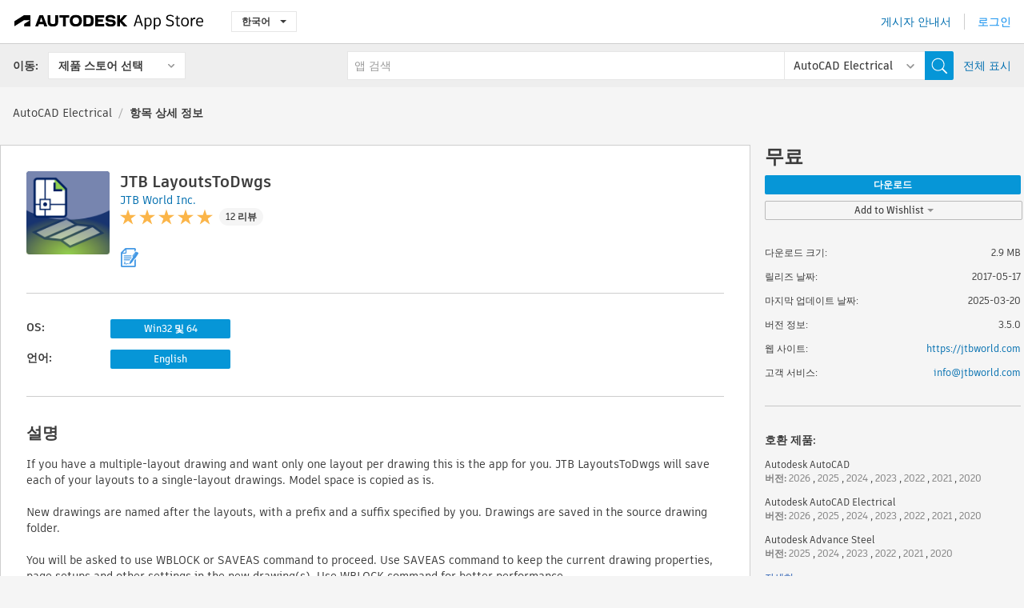

--- FILE ---
content_type: text/html; charset=utf-8
request_url: https://apps.autodesk.com/ACAD_E/ko/Detail/Index?id=8797014408094829177&appLang=en&os=Win32_64
body_size: 30370
content:



<!DOCTYPE html>

<html lang="ko">
<head>
    <meta charset="utf-8">
    <meta http-equiv="X-UA-Compatible" content="IE=edge,chrome=1">

    <title>
    JTB LayoutsToDwgs | AutoCAD Electrical | Autodesk App Store
</title>
    <meta name="description" content='
    Create drawings from layouts
'>
    <meta name="keywords" content='
    Autodesk Application Store, Autodesk App Store, Autodesk Exchange Apps, Autodesk Apps, Autodesk 소프트웨어, 플러그인, 애드온, Autodesk AutoCAD, Autodesk AutoCAD Electrical, Autodesk Advance Steel, Autodesk AutoCAD Mechanical, Autodesk AutoCAD Architecture, Autodesk AutoCAD MEP, Autodesk® Civil 3D®, Autodesk AutoCAD Map 3D, Autodesk AutoCAD Plant 3D,ACAD_E___Scheduling & Productivity, ACD___Scheduling & Productivity, ADSTPR___Documentation, ADSTPR___Structural Design, AMECH___Scheduling & Productivity, ARCH___Scheduling & Productivity, MEP___Scheduling & Productivity, CIV3D___Documentation, CIV3D___Scheduling & Productivity, MAP3D___Scheduling & Productivity, PLNT3D___Administration, PLNT3D___Productivity
'>

    <meta name="author" content="">
    <meta name="viewport" content="width=1032, minimum-scale=0.65, maximum-scale=1.0">



<script>
    var analytics_id;
    var subscription_category;

    var bannedCountry = false;



    var getUrl = window.location;
    var baseUrl = getUrl.protocol + "//" + getUrl.host;


    fetch(baseUrl + '/api/Utils/ValidateCountry', {
        method: 'POST',
        headers: {
            'Content-Type': 'text/plain',
            'X-Requested-With': 'XMLHttpRequest'
        }
    })
        .then(response => response.text())
        .then(data => {
            bannedCountry = data;

            if (bannedCountry === 'False') {

                fetch(baseUrl + '/api/Utils/GetAnalyticsId', {
                    method: 'POST',
                    headers: {
                        'Content-Type': 'text/plain',
                        'X-Requested-With': 'XMLHttpRequest'
                    }
                })
                    .then(response => response.text())
                    .then(data => {
                        analytics_id = data;
                    })
                    .catch(error => {
                        console.error('An error occurred:', error);
                    });




                fetch(baseUrl + '/api/Utils/GetSubscriptionCategory', {
                    method: 'POST',
                    headers: {
                        'Content-Type': 'text/plain',
                        'X-Requested-With': 'XMLHttpRequest'
                    }
                })
                    .then(response => response.text())
                    .then(data => {
                        subscription_category = data;

                        if (!('pendo' in window)) {
                            window.pendo = { _q: [] };
                            for (const func_name of ['initialize', 'identify', 'updateOptions', 'pageLoad', 'track']) {
                                pendo[func_name] = function () {
                                    if (func_name === 'initialize') {
                                        pendo._q.unshift([func_name, ...arguments])
                                    } else {
                                        pendo._q.push([func_name, ...arguments])
                                    }
                                }
                            }
                        }

                        const language = document.cookie.split("; ").find((row) => row.startsWith("appLanguage="))?.split("=")[1];

                        pendo.initialize({
                            visitor: {
                                id: analytics_id,
                                role: (subscription_category === null || subscription_category.trim() === "") ? 'anonymous' : subscription_category,
                                appLanguage: language || 'en'
                            },
                            excludeAllText: true,
                        })

                    })
                    .catch(error => {
                        console.error('An error occurred:', error);
                    });
            }

        })
        .catch(error => {
            console.error('An error occurred:', error);
        });


    

</script>
<script async type="text/javascript" src="//tags.tiqcdn.com/utag/autodesk/apps/prod/utag.js"></script>


                <link rel="alternate" hreflang="cs" href="http://apps.autodesk.com/ACAD_E/cs/Detail/Index?id=8797014408094829177&amp;ln=en&amp;os=Win32_64" />
                <link rel="alternate" hreflang="de" href="http://apps.autodesk.com/ACAD_E/de/Detail/Index?id=8797014408094829177&amp;ln=en&amp;os=Win32_64" />
                <link rel="alternate" hreflang="en" href="http://apps.autodesk.com/ACAD_E/en/Detail/Index?id=8797014408094829177&amp;ln=en&amp;os=Win32_64" />
                <link rel="alternate" hreflang="es" href="http://apps.autodesk.com/ACAD_E/es/Detail/Index?id=8797014408094829177&amp;ln=en&amp;os=Win32_64" />
                <link rel="alternate" hreflang="fr" href="http://apps.autodesk.com/ACAD_E/fr/Detail/Index?id=8797014408094829177&amp;ln=en&amp;os=Win32_64" />
                <link rel="alternate" hreflang="hu" href="http://apps.autodesk.com/ACAD_E/hu/Detail/Index?id=8797014408094829177&amp;ln=en&amp;os=Win32_64" />
                <link rel="alternate" hreflang="it" href="http://apps.autodesk.com/ACAD_E/it/Detail/Index?id=8797014408094829177&amp;ln=en&amp;os=Win32_64" />
                <link rel="alternate" hreflang="ja" href="http://apps.autodesk.com/ACAD_E/ja/Detail/Index?id=8797014408094829177&amp;ln=en&amp;os=Win32_64" />
                <link rel="alternate" hreflang="pl" href="http://apps.autodesk.com/ACAD_E/pl/Detail/Index?id=8797014408094829177&amp;ln=en&amp;os=Win32_64" />
                <link rel="alternate" hreflang="pt" href="http://apps.autodesk.com/ACAD_E/pt/Detail/Index?id=8797014408094829177&amp;ln=en&amp;os=Win32_64" />
                <link rel="alternate" hreflang="ru" href="http://apps.autodesk.com/ACAD_E/ru/Detail/Index?id=8797014408094829177&amp;ln=en&amp;os=Win32_64" />
                <link rel="alternate" hreflang="zh-CN" href="http://apps.autodesk.com/ACAD_E/zh-CN/Detail/Index?id=8797014408094829177&amp;ln=en&amp;os=Win32_64" />
                <link rel="alternate" hreflang="zh-TW" href="http://apps.autodesk.com/ACAD_E/zh-TW/Detail/Index?id=8797014408094829177&amp;ln=en&amp;os=Win32_64" />

    <link rel="shortcut icon" href='https://s3.amazonaws.com/apps-build-content/appstore/1.0.0.157-PRODUCTION/Content/images/favicon.ico'>
        <link rel="stylesheet" href='https://s3.amazonaws.com/apps-build-content/appstore/1.0.0.157-PRODUCTION/Content/css/appstore-combined.min.css' />
    
    
    

</head>
<body>
    
    <div id="wrap" class="">
            <header id="header" class="header" role="navigation">
                <div class="header__navbar-container">
                    <div class="header__left-side --hide-from-pdf">
                        <div class="header__logo-wrapper">
                            <a class="header__logo-link" href="/ko" aria-label="Autodesk App Store" title="Autodesk App Store"></a>
                        </div>
                        <div class="header__language-wrapper --hide-from-pdf">

<div class="btn-group language-changer">
    <button type="button" class="btn btn-default dropdown-toggle" data-toggle="dropdown">
        한국어
        <span class="caret"></span>
    </button>
    <ul class="dropdown-menu" role="menu">
            <li data-language="cs" class="lang-selectable">
                <a>Čeština</a>
            </li>
            <li data-language="de" class="lang-selectable">
                <a>Deutsch</a>
            </li>
            <li data-language="fr" class="lang-selectable">
                <a>Fran&#231;ais</a>
            </li>
            <li data-language="en" class="lang-selectable">
                <a>English</a>
            </li>
            <li data-language="es" class="lang-selectable">
                <a>Espa&#241;ol</a>
            </li>
            <li data-language="hu" class="lang-selectable">
                <a>Magyar</a>
            </li>
            <li data-language="it" class="lang-selectable">
                <a>Italiano</a>
            </li>
            <li data-language="ja" class="lang-selectable">
                <a>日本語</a>
            </li>
            <li data-language="ko" class="hover">
                <a>한국어</a>
            </li>
            <li data-language="pl" class="lang-selectable">
                <a>Polski</a>
            </li>
            <li data-language="pt" class="lang-selectable">
                <a>Portugu&#234;s</a>
            </li>
            <li data-language="ru" class="lang-selectable">
                <a>Русский</a>
            </li>
            <li data-language="zh-CN" class="lang-selectable">
                <a>简体中文</a>
            </li>
            <li data-language="zh-TW" class="lang-selectable">
                <a>繁體中文</a>
            </li>
    </ul>
    
</div>                        </div>
                    </div>

                    <div class="header__right-side --hide-from-pdf">


<div class="collapse navbar-collapse pull-right login-panel" id="bs-example-navbar-collapse-l">
    <ul class="nav navbar-nav navbar-right">
        <li>
            <a href="https://damassets.autodesk.net/content/dam/autodesk/www/pdfs/app-store-getting-started-guide.pdf" target="_blank">게시자 안내서</a>
        </li>

            <!--<li>
                <nav class="user-panel">-->
                        <!--<a id="get_started_button" data-autostart="false" tabindex="0" role="button"
                              data-href='/Authentication/AuthenticationOauth2?returnUrl=%2Fiframe_return.htm%3Fgoto%3Dhttps%253a%252f%252fapps.autodesk.com%253a443%252fACAD_E%252fko%252fDetail%252fIndex%253fid%253d8797014408094829177%2526appLang%253den%2526os%253dWin32_64&amp;isImmediate=false&amp;response_type=id_token&amp;response_mode=form_post&amp;client_id=bVmKFjCVzGk3Gp0A0c4VQd3TBNAbAYj2&amp;redirect_uri=http%3A%2F%2Fappstore-local.autodesk.com%3A1820%2FAuthentication%2FAuthenticationOauth2&amp;scope=openid&amp;nonce=12321321&amp;state=12321321&amp;prompt=login'>
                            로그인
                        </a>-->
                <!--</nav>
            </li>-->
            <li>
                <nav class="user-panel">
                    <ul>


                        <a href="/Authentication/AuthenticationOauth2?returnUrl=%2Fiframe_return.htm%3Fgoto%3Dhttps%253a%252f%252fapps.autodesk.com%253a443%252fACAD_E%252fko%252fDetail%252fIndex%253fid%253d8797014408094829177%2526appLang%253den%2526os%253dWin32_64&amp;isImmediate=false&amp;response_type=id_token&amp;response_mode=form_post&amp;client_id=bVmKFjCVzGk3Gp0A0c4VQd3TBNAbAYj2&amp;redirect_uri=http%3A%2F%2Fappstore-local.autodesk.com%3A1820%2FAuthentication%2FAuthenticationOauth2&amp;scope=openid&amp;nonce=12321321&amp;state=12321321">
                            로그인
                        </a>

                    </ul>
                </nav>
            </li>
    </ul>
</div>                    </div>
                </div>
                    <div class="navbar navbar-toolbar">
                        <div class="navbar-toolbar__left-side">
                            <div class="navbar__dropdown-label-wrapper">
                                <span class="navbar__dropdown-label">이동:</span>
                            </div>
                            <div class="navbar__dropdown-wrapper">
                                <div class="btn-group">
                                    <button type="button" class="btn btn-default dropdown-toggle dropdown-toggle--toolbar" data-toggle="dropdown">
                                        제품 스토어 선택
                                    </button>
                                    <ul class="dropdown-menu dropdown-menu-store" currentstore="ACAD_E" role="menu">
                                            <li data-submenu-id="submenu-ACD">
                                                <a class="first-a" ga-storeid="Detail--ACD" href="/ACD/ko/Home/Index">
                                                    AutoCAD
                                                </a>
                                            </li>
                                            <li data-submenu-id="submenu-RVT">
                                                <a class="first-a" ga-storeid="Detail--RVT" href="/RVT/ko/Home/Index">
                                                    Revit
                                                </a>
                                            </li>
                                            <li data-submenu-id="submenu-BIM360">
                                                <a class="first-a" ga-storeid="Detail--BIM360" href="/BIM360/ko/Home/Index">
                                                    ACC &amp; BIM360
                                                </a>
                                            </li>
                                            <li data-submenu-id="submenu-FORMIT">
                                                <a class="first-a" ga-storeid="Detail--FORMIT" href="/FORMIT/ko/Home/Index">
                                                    FormIt
                                                </a>
                                            </li>
                                            <li data-submenu-id="submenu-SPCMKR">
                                                <a class="first-a" ga-storeid="Detail--SPCMKR" href="/SPCMKR/ko/Home/Index">
                                                    Forma
                                                </a>
                                            </li>
                                            <li data-submenu-id="submenu-INVNTOR">
                                                <a class="first-a" ga-storeid="Detail--INVNTOR" href="/INVNTOR/ko/Home/Index">
                                                    Inventor
                                                </a>
                                            </li>
                                            <li data-submenu-id="submenu-FUSION">
                                                <a class="first-a" ga-storeid="Detail--FUSION" href="/FUSION/ko/Home/Index">
                                                    Fusion
                                                </a>
                                            </li>
                                            <li data-submenu-id="submenu-3DSMAX">
                                                <a class="first-a" ga-storeid="Detail--3DSMAX" href="/3DSMAX/ko/Home/Index">
                                                    3ds Max
                                                </a>
                                            </li>
                                            <li data-submenu-id="submenu-MAYA">
                                                <a class="first-a" ga-storeid="Detail--MAYA" href="/MAYA/ko/Home/Index">
                                                    Maya
                                                </a>
                                            </li>
                                            <li data-submenu-id="submenu-RSA">
                                                <a class="first-a" ga-storeid="Detail--RSA" href="/RSA/ko/Home/Index">
                                                    Robot Structural Analysis
                                                </a>
                                            </li>
                                            <li data-submenu-id="submenu-ADSTPR">
                                                <a class="first-a" ga-storeid="Detail--ADSTPR" href="/ADSTPR/ko/Home/Index">
                                                    Autodesk Advance Steel
                                                </a>
                                            </li>
                                            <li data-submenu-id="submenu-ARCH">
                                                <a class="first-a" ga-storeid="Detail--ARCH" href="/ARCH/ko/Home/Index">
                                                    AutoCAD Architecture
                                                </a>
                                            </li>
                                            <li data-submenu-id="submenu-CIV3D">
                                                <a class="first-a" ga-storeid="Detail--CIV3D" href="/CIV3D/ko/Home/Index">
                                                    Autodesk Civil 3D
                                                </a>
                                            </li>
                                            <li data-submenu-id="submenu-MEP">
                                                <a class="first-a" ga-storeid="Detail--MEP" href="/MEP/ko/Home/Index">
                                                    AutoCAD MEP
                                                </a>
                                            </li>
                                            <li data-submenu-id="submenu-AMECH">
                                                <a class="first-a" ga-storeid="Detail--AMECH" href="/AMECH/ko/Home/Index">
                                                    AutoCAD Mechanical
                                                </a>
                                            </li>
                                            <li data-submenu-id="submenu-MAP3D">
                                                <a class="first-a" ga-storeid="Detail--MAP3D" href="/MAP3D/ko/Home/Index">
                                                    AutoCAD Map 3D
                                                </a>
                                            </li>
                                            <li data-submenu-id="submenu-ACAD_E">
                                                <a class="first-a" ga-storeid="Detail--ACAD_E" href="/ACAD_E/ko/Home/Index">
                                                    AutoCAD Electrical
                                                </a>
                                            </li>
                                            <li data-submenu-id="submenu-PLNT3D">
                                                <a class="first-a" ga-storeid="Detail--PLNT3D" href="/PLNT3D/ko/Home/Index">
                                                    AutoCAD Plant 3D
                                                </a>
                                            </li>
                                            <li data-submenu-id="submenu-ALIAS">
                                                <a class="first-a" ga-storeid="Detail--ALIAS" href="/ALIAS/ko/Home/Index">
                                                    Alias
                                                </a>
                                            </li>
                                            <li data-submenu-id="submenu-NAVIS">
                                                <a class="first-a" ga-storeid="Detail--NAVIS" href="/NAVIS/ko/Home/Index">
                                                    Navisworks
                                                </a>
                                            </li>
                                            <li data-submenu-id="submenu-VLTC">
                                                <a class="first-a" ga-storeid="Detail--VLTC" href="/VLTC/ko/Home/Index">
                                                    Vault
                                                </a>
                                            </li>
                                            <li data-submenu-id="submenu-SCFD">
                                                <a class="first-a" ga-storeid="Detail--SCFD" href="/SCFD/ko/Home/Index">
                                                    Simulation
                                                </a>
                                            </li>
                                    </ul>
                                </div>
                            </div>
                        </div>
                        <div class="navbar-toolbar__right-side">
                            <div id="search-plugin" class="pull-right detail-search-suggestion">


<div class="search-type-area">
    <label id="search-apps-placeholder-hint" hidden="hidden">앱 검색</label>
    <label id="search-publishers-placeholder-hint" hidden="hidden">게시자 검색</label>

        <span class="search-type search-type-hightlighted" id="search-apps">앱</span>
        <span class="search-type search-type-unhightlighted" id="search-publishers">게시자</span>
</div>

<div class="search-form-wrapper">
    <form id="search-form" class="normal-search Detail" name="search-form" action="/ACAD_E/ko/List/Search" method="get">
        <input type="hidden" name="isAppSearch" value="True" />
        <div id="search">
            <div class="search-wrapper">
                <div class="search-form-content">
                    <div class="nav-right">
                        <div class="nav-search-scope">
                            <div class="nav-search-facade" data-value="search-alias=aps">
                                AutoCAD<span class="caret"></span>
                            </div>
                            <select name="searchboxstore" id="search-box-store-selector" class="search-box-store-selector">
                                        <option value="All" >모든 앱</option>
                                        <option value="ACD" >AutoCAD</option>
                                        <option value="RVT" >Revit</option>
                                        <option value="BIM360" >ACC &amp; BIM360</option>
                                        <option value="FORMIT" >FormIt</option>
                                        <option value="SPCMKR" >Forma</option>
                                        <option value="INVNTOR" >Inventor</option>
                                        <option value="FUSION" >Fusion</option>
                                        <option value="3DSMAX" >3ds Max</option>
                                        <option value="MAYA" >Maya</option>
                                        <option value="RSA" >Robot Structural Analysis</option>
                                        <option value="ADSTPR" >Autodesk Advance Steel</option>
                                        <option value="ARCH" >AutoCAD Architecture</option>
                                        <option value="CIV3D" >Autodesk Civil 3D</option>
                                        <option value="MEP" >AutoCAD MEP</option>
                                        <option value="AMECH" >AutoCAD Mechanical</option>
                                        <option value="MAP3D" >AutoCAD Map 3D</option>
                                        <option value="ACAD_E" selected=&quot;selected&quot;>AutoCAD Electrical</option>
                                        <option value="PLNT3D" >AutoCAD Plant 3D</option>
                                        <option value="ALIAS" >Alias</option>
                                        <option value="NAVIS" >Navisworks</option>
                                        <option value="VLTC" >Vault</option>
                                        <option value="SCFD" >Simulation</option>
                            </select>
                        </div>
                        <div class="nav-search-submit">
                            <button class="search-form-submit nav-input" type="submit"></button>
                        </div>


                        <input id="facet" name="facet" type="hidden" value="" />
                        <input id="collection" name="collection" type="hidden" value="" />
                        <input id="sort" name="sort" type="hidden" value="" />
                    </div><!-- nav-right -->
                    <div class="nav-fill">
                        <div class="nav-search-field">
                            <input autocomplete="off" class="search-form-keyword" data-query="" id="query-term" name="query" placeholder="앱 검색" size="45" type="text" value="" />
                            <input type="hidden" id="for-cache-search-str">
                            <ul id="search-suggestions-box" class="search-suggestions-box-ul" hidden="hidden"></ul>
                        </div>
                    </div>
                </div>
            </div>
        </div>
    </form>

        <div class="show-all-wrapper">
            <span class="show_all">전체 표시</span>
        </div>
</div>
                            </div>
                        </div>
                    </div>
            </header>

        

    <!-- neck -->
    <div id="neck">
        <div class="neck-content">
            <div class="breadcrumb">
                                <a href="https://apps.autodesk.com/ACAD_E/ko/Home/Index">AutoCAD Electrical</a>
                            <span class="breadcrumb-divider">/</span>
                            <span class="last">항목 상세 정보</span>
            </div>
        </div>
    </div>
    <!-- end neck -->



            <link rel="stylesheet" href='https://s3.amazonaws.com/apps-build-content/appstore/1.0.0.157-PRODUCTION/Content/css/lib/fs.stepper.css' />





<style>
    .button {
        background-color: #4CAF50; /* Green */
        border: none;
        color: white;
        padding: 15px 32px;
        text-align: center;
        text-decoration: none;
        display: inline-block;
        font-size: 16px;
        margin: 4px 2px;
        cursor: pointer;
    }

    .button1 {
        border-radius: 2px;
    }

    .button2 {
        border-radius: 4px;
    }

    .button3 {
        border-radius: 8px;
    }

    .button4 {
        border-radius: 12px;
    }

    .button5 {
        border-radius: 50%;
    }
</style>
<div id="modal_blocks" style="display:none">
    <fieldset>
        <div class="container">
            <div class="row">
                <div class="col-xs-12">

                    <div class="modal fade" tabindex="-1" id="loginModal"
                         data-keyboard="false" data-backdrop="static" style=" width: 339px; height: 393px;">
                        <div class="main">
                            <h3 class="title" style="font-weight: 100; font-size: 28px; margin-bottom: 48px; border-bottom: 1px solid black; padding: 20px 0px 19px 56px;">
                                Unavailable<button style=" font-size: 54px; margin-right: 32px; padding: 10px 21px 7px 3px; font-weight: 100;" type="button" class="close" data-dismiss="modal">
                                    ×
                                </button>
                            </h3>

                            <div class="message" style="font-size: 23px; font-weight: 100; padding: 17px 26px 41px 55px; ">
                                <h4 style="font-weight: 100;">This product is not currently available in your region.</h4>
                            </div>
                        </div>
                    </div>

                </div>
            </div>
        </div>
    </fieldset>
</div>

<!-- main -->
<div id="main" class="detail-page clearfix detail-main">
    <!-- quicklinks end -->
    <div id="content">
        <div id="content-wrapper">
            <div class="app-details" id="detail">
                <div style="display:none !important;" class="id_ox"></div>
                <div style="display:none !important;" class="Email_ox"></div>
                <div style="display:none !important;" class="Name_ox"></div>
                <div class="app-details__info">
                    <div class="app-details__image-wrapper">
                        <img class="app-details__image" src="https://autodesk-exchange-apps-v-1-5-staging.s3.amazonaws.com/data/content/files/images/200704021638653/8797014408094829177/resized_3363f129-542a-4c68-8a55-fe9a32f2995b_.png?AWSAccessKeyId=AKIAWQAA5ADROJBNX5E4&amp;Expires=1769269223&amp;response-content-disposition=inline&amp;response-content-type=image%2Fpng&amp;Signature=Jnj1QkEpdZ5CyAedDfUyxdEhcAc%3D" alt="JTB LayoutsToDwgs" />
                    </div>
                    <div class="app-details__app-info" id="detail-info">
                        <div class="app-details__app-info-top">
                            <div class="app-details__title-wrapper">
                                <h1 class="app-details__title" id="detail-title" title="JTB LayoutsToDwgs">JTB LayoutsToDwgs</h1>

                            </div>
                            <div class="app-details__publisher-link-wrapper">
                                <a class="app-details__publisher-link" href="/ko/Publisher/PublisherHomepage?ID=200704021638653" target="_blank">
                                    <span class="seller">JTB World Inc.</span>
                                </a>
                            </div>
                            <div class="app-details__rating-wrapper" id="detail-rating">
<input id="rating" name="rating" type="hidden" value="4.67" />
<div class="card__rating card__rating--small">
  <div class="star-rating-control">
          <div class="star-on star-rating"></div>
          <div class="star-on star-rating"></div>
          <div class="star-on star-rating"></div>
          <div class="star-on star-rating"></div>
          <div class="star-on star-rating"></div>
  </div>
</div>                                <a class="app-details__rating-link" href="#reviews">
                                    <span class="app-details__reviews-count reviews-count">12 리뷰</span>
                                </a>
                            </div>
                        </div>

                        <div class="app-details__app-info-bottom">
                            <div class="app-details__icons-wrapper icons-cont">
                                <div class="badge-div">


<div class="product-badge-div-placeholder">


<div class="badge-hover-stub">
        <img class="subscriptionBadge big-subscriptionbadge" src="../../../Content/images/Digital_Signature_24.png" alt=""/>
    <div class="badge-popup-div big-badge-popup-offset">
        <img class="badge-popup-header-img" src="https://s3.amazonaws.com/apps-build-content/appstore/1.0.0.157-PRODUCTION/Content/images/icons/popupheader.png" alt="">
        <div class="badge-popup-content-div badge-popup-certification-content-div">
            <p>
Digitally signed app            </p>
        </div>
    </div>
</div></div>


<div class="s-price-cont s-price-cont-hidden">

        <span class="price">무료</span>
</div>                                </div>
                                
                            </div>
                        </div>
                    </div>
                </div>

                <div id="extra" class="app-details__extras" data-basicurl="https://apps.autodesk.com/ACAD_E/ko/Detail/Index?id=">
                    <div class="app-details__versions-wrapper">
                            <div class="app-details__versions detail-versions-cont">
                                <div class="detail-version-cat">OS:</div>
                                <div class="detail-versions">
                                                <button class="flat-button flat-button-normal flat-button-slim app-os-default-btn" data-os="Win32_64">Win32 및 64</button>
                                </div>
                            </div>

                        <div class="app-details__versions detail-versions-cont">
                            <div class="detail-version-cat">언어:</div>
                            <div class="detail-versions">
                                                <button class="flat-button flat-button-normal flat-button-slim app-lang-default-btn" data-lang="en" data-os="Win32_64">English</button>
                            </div>
                        </div>
                    </div>

                    <div class="app-details__app-description">
                        <h2>설명</h2>
                        <div class="description">
                            <p>If you have a multiple-layout drawing and want only one layout per drawing this is the app for you. JTB LayoutsToDwgs will save each of your layouts to a single-layout drawings. Model space is copied as is.</p>
<p>&nbsp;</p>
<p>New drawings are named after the layouts, with a prefix and a suffix specified by you. Drawings are saved in the source drawing folder.</p>
<p>&nbsp;</p>
<p>You will be asked to use WBLOCK or SAVEAS command to proceed. Use SAVEAS command to keep the current drawing properties, page setups and other settings in the new drawing(s). Use WBLOCK command for better performance.</p>
<p>&nbsp;</p>
<p>Then, you enter a prefix and a suffix text to name the target drawings. Hit enter and drawings will be created from all layouts, saved in the current folder.</p>
<p><span style="color: #222222; font-family: Arial, Verdana, sans-serif; font-size: 13px;">&nbsp;</span></p>
<p>Batch process multiple drawings with&nbsp;<a href="https://jtbworld.com/jtb-smartbatch" target="_blank">JTB SmartBatch</a>.</p>
<p>&nbsp;</p>
<p>See also our <a href="https://jtbworld.com/autocad-export-layouts-to-drawings-layoutstodwgs-lsp" target="_blank">app page</a>.</p>
<p>&nbsp;</p>
<div>
<p><strong>Note</strong>: This app uses a custom installer (and not the standard App Store installer).</p>
</div>
                        </div>

                            <div class="description">
                                <a class="helpdoc" target="_blank" href="https://apps.autodesk.com/ACAD_E/en/Detail/HelpDoc?appId=8797014408094829177&amp;appLang=en&amp;os=Win32_64">도움말 문서 읽기</a>
                            </div>
                    </div>

                    <div class="app-details__app-about-version">
                            <h2>이 버전 정보</h2>
                            <div class="description">
                                <div class="version-title">버전 3.5.0, 2025-03-20</div>
                                <div style="margin-top: 10px; white-space: pre-wrap;">Added AutoCAD 2026 support.

</div>
                            </div>

                            <hr />
                            <div>
                                <a class="privacy-policy" target="_blank" href="https://jtbworld.com/privacy-policy">게시자 개인정보처리방침</a>
                            </div>
                            <hr />
                    </div>
                </div>


<div id="screenshots">
        <h2 class="title">스크린샷 및 비디오</h2>
        <div class="preview-container">
            <div class="preview-prev" style="display: none;"></div>
            <div class="preview-next" style=""></div>
            <div class="preview-overlay">
                <div class="center-icon"></div>
            </div>
            <img id="image-viewer"/>
            <iframe id="video-viewer" scrolling="no" style="display:none;height:508px;" frameborder="0" allowfullscreen webkitallowfullscreen></iframe>
        </div>
        <div class="text-container">
            <span class="title"></span>
            <br/>
            <span class="description"></span>
        </div>
        <ul id="mycarousel" class="jcarousel-skin-tango">
            <li>
			    <div class="img-container">
                        <a href="https://autodesk-exchange-apps-v-1-5-staging.s3.amazonaws.com/data/content/files/images/200704021638653/files/original_2bb03674-cc11-418c-9b02-90ad9eb43010_.gif?AWSAccessKeyId=AKIAWQAA5ADROJBNX5E4&amp;Expires=1769410951&amp;response-content-disposition=inline&amp;response-content-type=image%2Fpng&amp;Signature=ePC9mMZT0RkiGtVS5p30sWdk1U4%3D" data-title="" data-type="image" data-desc="How it works">
                            <img src="https://autodesk-exchange-apps-v-1-5-staging.s3.amazonaws.com/data/content/files/images/200704021638653/files/original_2bb03674-cc11-418c-9b02-90ad9eb43010_.gif?AWSAccessKeyId=AKIAWQAA5ADROJBNX5E4&amp;Expires=1769410951&amp;response-content-disposition=inline&amp;response-content-type=image%2Fpng&amp;Signature=ePC9mMZT0RkiGtVS5p30sWdk1U4%3D" alt="" />
                        </a>
			    </div>
		    </li>
            <li>
			    <div class="img-container">
                        <a href="https://autodesk-exchange-apps-v-1-5-staging.s3.amazonaws.com/data/content/files/images/200704021638653/8797014408094829177/original_381ca4ad-c384-42c3-a921-52f0472dc225_.png?AWSAccessKeyId=AKIAWQAA5ADROJBNX5E4&amp;Expires=1769257536&amp;response-content-disposition=inline&amp;response-content-type=image%2Fpng&amp;Signature=X3BdvBU8bpAtA92LXmsNo0ayJDU%3D" data-title="" data-type="image" data-desc="As seen on the Add-ins tab">
                            <img src="https://autodesk-exchange-apps-v-1-5-staging.s3.amazonaws.com/data/content/files/images/200704021638653/8797014408094829177/original_381ca4ad-c384-42c3-a921-52f0472dc225_.png?AWSAccessKeyId=AKIAWQAA5ADROJBNX5E4&amp;Expires=1769257536&amp;response-content-disposition=inline&amp;response-content-type=image%2Fpng&amp;Signature=X3BdvBU8bpAtA92LXmsNo0ayJDU%3D" alt="" />
                        </a>
			    </div>
		    </li>
            <li>
			    <div class="img-container">
                        <a href="https://autodesk-exchange-apps-v-1-5-staging.s3.amazonaws.com/data/content/files/images/200704021638653/8797014408094829177/original_bd2f29c4-09fc-4543-9b07-7ac9a647b736_.png?AWSAccessKeyId=AKIAWQAA5ADROJBNX5E4&amp;Expires=1769257536&amp;response-content-disposition=inline&amp;response-content-type=image%2Fpng&amp;Signature=iHnhhjhZBWPb0eJynKZ8xaEyLTU%3D" data-title="" data-type="image" data-desc="Before with multiple layouts">
                            <img src="https://autodesk-exchange-apps-v-1-5-staging.s3.amazonaws.com/data/content/files/images/200704021638653/8797014408094829177/original_bd2f29c4-09fc-4543-9b07-7ac9a647b736_.png?AWSAccessKeyId=AKIAWQAA5ADROJBNX5E4&amp;Expires=1769257536&amp;response-content-disposition=inline&amp;response-content-type=image%2Fpng&amp;Signature=iHnhhjhZBWPb0eJynKZ8xaEyLTU%3D" alt="" />
                        </a>
			    </div>
		    </li>
            <li>
			    <div class="img-container">
                        <a href="https://autodesk-exchange-apps-v-1-5-staging.s3.amazonaws.com/data/content/files/images/200704021638653/8797014408094829177/original_1f1fe461-7935-4922-bcc4-e2a11e44b7a7_.png?AWSAccessKeyId=AKIAWQAA5ADROJBNX5E4&amp;Expires=1769257536&amp;response-content-disposition=inline&amp;response-content-type=image%2Fpng&amp;Signature=o%2F8kvydw9QWKqVZGiEIQoLZLEEs%3D" data-title="" data-type="image" data-desc="After with 1 layout per dwg">
                            <img src="https://autodesk-exchange-apps-v-1-5-staging.s3.amazonaws.com/data/content/files/images/200704021638653/8797014408094829177/original_1f1fe461-7935-4922-bcc4-e2a11e44b7a7_.png?AWSAccessKeyId=AKIAWQAA5ADROJBNX5E4&amp;Expires=1769257536&amp;response-content-disposition=inline&amp;response-content-type=image%2Fpng&amp;Signature=o%2F8kvydw9QWKqVZGiEIQoLZLEEs%3D" alt="" />
                        </a>
			    </div>
		    </li>
	    </ul>
        
</div>
            </div>

<div id="reviews">
  <h2>고객 리뷰</h2>
        <div class="reviews-stars">
<input id="rating" name="rating" type="hidden" value="4.67" />
<div class="card__rating card__rating--small">
  <div class="star-rating-control">
          <div class="star-on star-rating"></div>
          <div class="star-on star-rating"></div>
          <div class="star-on star-rating"></div>
          <div class="star-on star-rating"></div>
          <div class="star-on star-rating"></div>
  </div>
</div>            <div class="reviews-stars__reviews-count reviews-count">12 리뷰</div>
        </div>
        <div class="reviews-info">
                <span class="comment signin_linkOauth2" data-href='/Authentication/AuthenticationOauth2?returnUrl=%2Fiframe_return.htm%3Fgoto%3D%252fACAD_E%252fko%252fDetail%252fIndex%253fid%253d8797014408094829177%2526appLang%253den%2526os%253dWin32_64&amp;isImmediate=false'>
                    리뷰를 작성하려면 로그인하십시오.
                </span>
                <a class="get-tech-help" href="mailto:info@jtbworld.com">기술 도움말 보기</a>
        </div>

  <div id="comments">
    <div id="comments-container">
        <ul id="comments-list">
                <li class="comment-item">
                    <div class="comment-rate">
<input id="rating" name="rating" type="hidden" value="5" />
<div class="card__rating card__rating--small">
  <div class="star-rating-control">
          <div class="star-on star-rating"></div>
          <div class="star-on star-rating"></div>
          <div class="star-on star-rating"></div>
          <div class="star-on star-rating"></div>
          <div class="star-on star-rating"></div>
  </div>
</div>                            <span class="comment-subject" id="2021729074807289202">Query</span>
                    </div>
                    <div class="comment-info">
                        <div class="comment-info__wrapper">
                            <span class="comment-name">malav pandya | </span>
                            <span class="comment-date">5월 24, 2025</span>
                                <span class="veirified-download">다운로드 확인</span>
                                <a class="whats-verified-download" data-href="/ko/Public/WhatsVerifiedDownload">(이것은 무엇입니까?)</a>
                        </div>
                        
                        <div class="comment-description">
                            <p><p><span style="color: #3c3c3c; font-family: 'Artifakt Element', Arial, Verdana, sans-serif; font-size: 14px; background-color: #f5f5f5;">This works great for me, but wanted to ask if&nbsp;</span><span style="background-color: #f5f5f5; color: #3c3c3c; font-family: 'Artifakt Element', Arial, Verdana, sans-serif; font-size: 14px;">it is possible to make different cad files which only have the elements that are shown in the layout and trims/delete the rest in model space?</span></p></p>
                        </div>
                    </div>
                    <div class="write-a-comment">
                        <span class="write-comment-link comment-action signin_linkOauth2 iframe"
                              data-href="/Authentication/AuthenticationOauth2?returnUrl=%2Fiframe_return.htm%3Fgoto%3Dhttp%3A%2F%2Fapps.autodesk.com%2FACAD_E%2Fko%2FDetail%2FIndex%3Fid%3D8797014408094829177%26appLang%3Den%26os%3DWin32_64&amp;isImmediate=false">
                            응답
                        </span>
                        <form class="sub-comment-form sub-comment-form-hidden" method="post" action="/ko/Comment/DoComment">
                            <input id="commentId" name="commentId" type="hidden" value="" />
                            <input id="appId" name="appId" type="hidden" value="8797014408094829177" />
                            <input id="appName" name="appName" type="hidden" value="JTB LayoutsToDwgs" />
                            <input id="title" name="title" type="hidden" value="" />
                            <input id="repliedid" name="repliedid" type="hidden" value="2021729074807289202" />
                            <input id="description" name="description" type="hidden" value="" />
                            <input id="appPublisherId" name="appPublisherId" type="hidden" value="200704021638653" />
                            <input id="storeId" name="storeId" type="hidden" value="ACAD_E" />
                            <input id="appLang" name="appLang" type="hidden" value="en" />

                            <textarea rows="5" cols="104" name="CommentByUser" class="sub-comment-textarea"></textarea>
                            <div class="textarea-submit-buttons-wrapper">
                                <input type="button" class="write-a-comment-cancel fresh-button fresh-button--secondary" value="취소" />
                                <input class="write-comment-form-submit fresh-button fresh-button--primary" type="button" value="제출" />
                            </div>
                        </form>
                    </div>
                    <div class="add-sub-comments">
                        <div class="all-sub-comments">
                                    <div class="sub-comment-entity">
                                        <div class="sub-comment" data-cId="3195968950611722014">
                                            <div class="sub-comment-title">
                                                <span class="comment-name" id="3195968950611722014">Jimmy Bergmark</span>
                                                    <span class="app-publisher">(게시자)</span>
                                                | <span class="comment-date">5월 26, 2025</span>
                                            </div>
                                            <div class="sub-comment-description sub-comment-description-normal">
                                                    <p>Good to hear malav, if you contact us directly we do have a beta that deletes everything not seen in the layout. </p>
                                            </div>
                                        </div>
                                        <form method="post" class="edit-a-comment-form edit-a-comment-form-hidden" 
                                              action="/ko/Comment/DoComment">
                                            <input id="commentId" name="commentId" type="hidden" value="3195968950611722014" />
                                            <input id="appId" name="appId" type="hidden" value="8797014408094829177" />
                                            <input id="appName" name="appName" type="hidden" value="JTB LayoutsToDwgs" />
                                            <input id="title" name="title" type="hidden" value="" />
                                            <input id="repliedId" name="repliedId" type="hidden" value="2021729074807289202" />
                                            <input id="description" name="description" type="hidden" value="" />
                                            <input id="appPublisherId" name="appPublisherId" type="hidden" value="200704021638653" />
                                            <input id="storeId" name="storeId" type="hidden" value="ACAD_E" />
                                            <input id="appLang" name="appLang" type="hidden" value="en" />

                                            <textarea name="CommentByUser" rows="5" cols="96">Good to hear malav, if you contact us directly we do have a beta that deletes everything not seen in the layout. </textarea>
                                            <div class="textarea-submit-buttons-wrapper">
                                                <input class="edit-comment-form-submit" type="button" value="제출"/>
                                                <input type="button" value="취소" class="edit-a-comment-cancel"/>
                                            </div>
                                        </form>
                                    </div>
                        </div>
                        
                    </div>
                </li>
                    <hr/>
                <li class="comment-item">
                    <div class="comment-rate">
<input id="rating" name="rating" type="hidden" value="4" />
<div class="card__rating card__rating--small">
  <div class="star-rating-control">
          <div class="star-on star-rating"></div>
          <div class="star-on star-rating"></div>
          <div class="star-on star-rating"></div>
          <div class="star-on star-rating"></div>
          <div class="star-off star-rating"></div>
  </div>
</div>                            <span class="comment-subject" id="3833632190669307430">Option</span>
                    </div>
                    <div class="comment-info">
                        <div class="comment-info__wrapper">
                            <span class="comment-name">L&#39;Elite Group | </span>
                            <span class="comment-date">2월 21, 2025</span>
                        </div>
                        
                        <div class="comment-description">
                            <p><p>Would it be possible to upgrade so that there is an option that eliminates everything else from model space that is not present <span class="Y2IQFc" lang="en">in each </span>layout?</p></p>
                        </div>
                    </div>
                    <div class="write-a-comment">
                        <span class="write-comment-link comment-action signin_linkOauth2 iframe"
                              data-href="/Authentication/AuthenticationOauth2?returnUrl=%2Fiframe_return.htm%3Fgoto%3Dhttp%3A%2F%2Fapps.autodesk.com%2FACAD_E%2Fko%2FDetail%2FIndex%3Fid%3D8797014408094829177%26appLang%3Den%26os%3DWin32_64&amp;isImmediate=false">
                            응답
                        </span>
                        <form class="sub-comment-form sub-comment-form-hidden" method="post" action="/ko/Comment/DoComment">
                            <input id="commentId" name="commentId" type="hidden" value="" />
                            <input id="appId" name="appId" type="hidden" value="8797014408094829177" />
                            <input id="appName" name="appName" type="hidden" value="JTB LayoutsToDwgs" />
                            <input id="title" name="title" type="hidden" value="" />
                            <input id="repliedid" name="repliedid" type="hidden" value="3833632190669307430" />
                            <input id="description" name="description" type="hidden" value="" />
                            <input id="appPublisherId" name="appPublisherId" type="hidden" value="200704021638653" />
                            <input id="storeId" name="storeId" type="hidden" value="ACAD_E" />
                            <input id="appLang" name="appLang" type="hidden" value="en" />

                            <textarea rows="5" cols="104" name="CommentByUser" class="sub-comment-textarea"></textarea>
                            <div class="textarea-submit-buttons-wrapper">
                                <input type="button" class="write-a-comment-cancel fresh-button fresh-button--secondary" value="취소" />
                                <input class="write-comment-form-submit fresh-button fresh-button--primary" type="button" value="제출" />
                            </div>
                        </form>
                    </div>
                    <div class="add-sub-comments">
                        <div class="all-sub-comments">
                                    <div class="sub-comment-entity">
                                        <div class="sub-comment" data-cId="1112612611278091440">
                                            <div class="sub-comment-title">
                                                <span class="comment-name" id="1112612611278091440">Jimmy Bergmark</span>
                                                    <span class="app-publisher">(게시자)</span>
                                                | <span class="comment-date">2월 27, 2025</span>
                                            </div>
                                            <div class="sub-comment-description sub-comment-description-normal">
                                                    <p>Contact us directly as we might be able to help you. </p>
                                            </div>
                                        </div>
                                        <form method="post" class="edit-a-comment-form edit-a-comment-form-hidden" 
                                              action="/ko/Comment/DoComment">
                                            <input id="commentId" name="commentId" type="hidden" value="1112612611278091440" />
                                            <input id="appId" name="appId" type="hidden" value="8797014408094829177" />
                                            <input id="appName" name="appName" type="hidden" value="JTB LayoutsToDwgs" />
                                            <input id="title" name="title" type="hidden" value="" />
                                            <input id="repliedId" name="repliedId" type="hidden" value="3833632190669307430" />
                                            <input id="description" name="description" type="hidden" value="" />
                                            <input id="appPublisherId" name="appPublisherId" type="hidden" value="200704021638653" />
                                            <input id="storeId" name="storeId" type="hidden" value="ACAD_E" />
                                            <input id="appLang" name="appLang" type="hidden" value="en" />

                                            <textarea name="CommentByUser" rows="5" cols="96">Contact us directly as we might be able to help you. </textarea>
                                            <div class="textarea-submit-buttons-wrapper">
                                                <input class="edit-comment-form-submit" type="button" value="제출"/>
                                                <input type="button" value="취소" class="edit-a-comment-cancel"/>
                                            </div>
                                        </form>
                                    </div>
                        </div>
                        
                    </div>
                </li>
                    <hr/>
                <li class="comment-item">
                    <div class="comment-rate">
<input id="rating" name="rating" type="hidden" value="5" />
<div class="card__rating card__rating--small">
  <div class="star-rating-control">
          <div class="star-on star-rating"></div>
          <div class="star-on star-rating"></div>
          <div class="star-on star-rating"></div>
          <div class="star-on star-rating"></div>
          <div class="star-on star-rating"></div>
  </div>
</div>                            <span class="comment-subject" id="3460915978552691700">A must have</span>
                    </div>
                    <div class="comment-info">
                        <div class="comment-info__wrapper">
                            <span class="comment-name">Mark Blackman | </span>
                            <span class="comment-date">9월 17, 2024</span>
                                <span class="veirified-download">다운로드 확인</span>
                                <a class="whats-verified-download" data-href="/ko/Public/WhatsVerifiedDownload">(이것은 무엇입니까?)</a>
                        </div>
                        
                        <div class="comment-description">
                            <p><p>This add-on is amazing ans imple to use. A must have for people who work in multiple sheet drawing files.</p></p>
                        </div>
                    </div>
                    <div class="write-a-comment">
                        <span class="write-comment-link comment-action signin_linkOauth2 iframe"
                              data-href="/Authentication/AuthenticationOauth2?returnUrl=%2Fiframe_return.htm%3Fgoto%3Dhttp%3A%2F%2Fapps.autodesk.com%2FACAD_E%2Fko%2FDetail%2FIndex%3Fid%3D8797014408094829177%26appLang%3Den%26os%3DWin32_64&amp;isImmediate=false">
                            응답
                        </span>
                        <form class="sub-comment-form sub-comment-form-hidden" method="post" action="/ko/Comment/DoComment">
                            <input id="commentId" name="commentId" type="hidden" value="" />
                            <input id="appId" name="appId" type="hidden" value="8797014408094829177" />
                            <input id="appName" name="appName" type="hidden" value="JTB LayoutsToDwgs" />
                            <input id="title" name="title" type="hidden" value="" />
                            <input id="repliedid" name="repliedid" type="hidden" value="3460915978552691700" />
                            <input id="description" name="description" type="hidden" value="" />
                            <input id="appPublisherId" name="appPublisherId" type="hidden" value="200704021638653" />
                            <input id="storeId" name="storeId" type="hidden" value="ACAD_E" />
                            <input id="appLang" name="appLang" type="hidden" value="en" />

                            <textarea rows="5" cols="104" name="CommentByUser" class="sub-comment-textarea"></textarea>
                            <div class="textarea-submit-buttons-wrapper">
                                <input type="button" class="write-a-comment-cancel fresh-button fresh-button--secondary" value="취소" />
                                <input class="write-comment-form-submit fresh-button fresh-button--primary" type="button" value="제출" />
                            </div>
                        </form>
                    </div>
                    <div class="add-sub-comments">
                        <div class="all-sub-comments">
                        </div>
                        
                    </div>
                </li>
                    <hr/>
                <li class="comment-item">
                    <div class="comment-rate">
<input id="rating" name="rating" type="hidden" value="5" />
<div class="card__rating card__rating--small">
  <div class="star-rating-control">
          <div class="star-on star-rating"></div>
          <div class="star-on star-rating"></div>
          <div class="star-on star-rating"></div>
          <div class="star-on star-rating"></div>
          <div class="star-on star-rating"></div>
  </div>
</div>                            <span class="comment-subject" id="2117300158140167978">Very Very useful lisp</span>
                    </div>
                    <div class="comment-info">
                        <div class="comment-info__wrapper">
                            <span class="comment-name">Jassim Al-Muhsin | </span>
                            <span class="comment-date">12월 13, 2022</span>
                        </div>
                        
                        <div class="comment-description">
                            <p><p>It really solve my problem, Im curious though, it says</p>
<p>"<span style="color: #333333; font-family: 'Trebuchet MS', Arial, Helvetica, sans-serif; font-size: 13px;">This will help to save all layouts to separate drawings. Optionally bind xrefs and purge" </span></p>
<p><span style="color: #333333; font-family: 'Trebuchet MS', Arial, Helvetica, sans-serif; font-size: 13px;">is it possible to have this as well? the option to bind xrefs then purge? hoping to have this, it will complete the process. cheers!!!</span></p></p>
                        </div>
                    </div>
                    <div class="write-a-comment">
                        <span class="write-comment-link comment-action signin_linkOauth2 iframe"
                              data-href="/Authentication/AuthenticationOauth2?returnUrl=%2Fiframe_return.htm%3Fgoto%3Dhttp%3A%2F%2Fapps.autodesk.com%2FACAD_E%2Fko%2FDetail%2FIndex%3Fid%3D8797014408094829177%26appLang%3Den%26os%3DWin32_64&amp;isImmediate=false">
                            응답
                        </span>
                        <form class="sub-comment-form sub-comment-form-hidden" method="post" action="/ko/Comment/DoComment">
                            <input id="commentId" name="commentId" type="hidden" value="" />
                            <input id="appId" name="appId" type="hidden" value="8797014408094829177" />
                            <input id="appName" name="appName" type="hidden" value="JTB LayoutsToDwgs" />
                            <input id="title" name="title" type="hidden" value="" />
                            <input id="repliedid" name="repliedid" type="hidden" value="2117300158140167978" />
                            <input id="description" name="description" type="hidden" value="" />
                            <input id="appPublisherId" name="appPublisherId" type="hidden" value="200704021638653" />
                            <input id="storeId" name="storeId" type="hidden" value="ACAD_E" />
                            <input id="appLang" name="appLang" type="hidden" value="en" />

                            <textarea rows="5" cols="104" name="CommentByUser" class="sub-comment-textarea"></textarea>
                            <div class="textarea-submit-buttons-wrapper">
                                <input type="button" class="write-a-comment-cancel fresh-button fresh-button--secondary" value="취소" />
                                <input class="write-comment-form-submit fresh-button fresh-button--primary" type="button" value="제출" />
                            </div>
                        </form>
                    </div>
                    <div class="add-sub-comments">
                        <div class="all-sub-comments">
                                    <div class="sub-comment-entity">
                                        <div class="sub-comment" data-cId="6218996133177672681">
                                            <div class="sub-comment-title">
                                                <span class="comment-name" id="6218996133177672681">Jimmy Bergmark</span>
                                                    <span class="app-publisher">(게시자)</span>
                                                | <span class="comment-date">12월 13, 2022</span>
                                            </div>
                                            <div class="sub-comment-description sub-comment-description-normal">
                                                    <p>Use the LayoutsToDwgsBindPurge command. </p>
                                            </div>
                                        </div>
                                        <form method="post" class="edit-a-comment-form edit-a-comment-form-hidden" 
                                              action="/ko/Comment/DoComment">
                                            <input id="commentId" name="commentId" type="hidden" value="6218996133177672681" />
                                            <input id="appId" name="appId" type="hidden" value="8797014408094829177" />
                                            <input id="appName" name="appName" type="hidden" value="JTB LayoutsToDwgs" />
                                            <input id="title" name="title" type="hidden" value="" />
                                            <input id="repliedId" name="repliedId" type="hidden" value="2117300158140167978" />
                                            <input id="description" name="description" type="hidden" value="" />
                                            <input id="appPublisherId" name="appPublisherId" type="hidden" value="200704021638653" />
                                            <input id="storeId" name="storeId" type="hidden" value="ACAD_E" />
                                            <input id="appLang" name="appLang" type="hidden" value="en" />

                                            <textarea name="CommentByUser" rows="5" cols="96">Use the LayoutsToDwgsBindPurge command. </textarea>
                                            <div class="textarea-submit-buttons-wrapper">
                                                <input class="edit-comment-form-submit" type="button" value="제출"/>
                                                <input type="button" value="취소" class="edit-a-comment-cancel"/>
                                            </div>
                                        </form>
                                    </div>
                        </div>
                        
                    </div>
                </li>
                    <hr/>
                <li class="comment-item">
                    <div class="comment-rate">
<input id="rating" name="rating" type="hidden" value="5" />
<div class="card__rating card__rating--small">
  <div class="star-rating-control">
          <div class="star-on star-rating"></div>
          <div class="star-on star-rating"></div>
          <div class="star-on star-rating"></div>
          <div class="star-on star-rating"></div>
          <div class="star-on star-rating"></div>
  </div>
</div>                            <span class="comment-subject" id="1786202285358990434">Very good</span>
                    </div>
                    <div class="comment-info">
                        <div class="comment-info__wrapper">
                            <span class="comment-name">steven shi | </span>
                            <span class="comment-date">6월 09, 2022</span>
                                <span class="veirified-download">다운로드 확인</span>
                                <a class="whats-verified-download" data-href="/ko/Public/WhatsVerifiedDownload">(이것은 무엇입니까?)</a>
                        </div>
                        
                        <div class="comment-description">
                            <p><p>Very good, thanks!</p>
<p>It is my want！</p>
<p>&nbsp;</p></p>
                        </div>
                    </div>
                    <div class="write-a-comment">
                        <span class="write-comment-link comment-action signin_linkOauth2 iframe"
                              data-href="/Authentication/AuthenticationOauth2?returnUrl=%2Fiframe_return.htm%3Fgoto%3Dhttp%3A%2F%2Fapps.autodesk.com%2FACAD_E%2Fko%2FDetail%2FIndex%3Fid%3D8797014408094829177%26appLang%3Den%26os%3DWin32_64&amp;isImmediate=false">
                            응답
                        </span>
                        <form class="sub-comment-form sub-comment-form-hidden" method="post" action="/ko/Comment/DoComment">
                            <input id="commentId" name="commentId" type="hidden" value="" />
                            <input id="appId" name="appId" type="hidden" value="8797014408094829177" />
                            <input id="appName" name="appName" type="hidden" value="JTB LayoutsToDwgs" />
                            <input id="title" name="title" type="hidden" value="" />
                            <input id="repliedid" name="repliedid" type="hidden" value="1786202285358990434" />
                            <input id="description" name="description" type="hidden" value="" />
                            <input id="appPublisherId" name="appPublisherId" type="hidden" value="200704021638653" />
                            <input id="storeId" name="storeId" type="hidden" value="ACAD_E" />
                            <input id="appLang" name="appLang" type="hidden" value="en" />

                            <textarea rows="5" cols="104" name="CommentByUser" class="sub-comment-textarea"></textarea>
                            <div class="textarea-submit-buttons-wrapper">
                                <input type="button" class="write-a-comment-cancel fresh-button fresh-button--secondary" value="취소" />
                                <input class="write-comment-form-submit fresh-button fresh-button--primary" type="button" value="제출" />
                            </div>
                        </form>
                    </div>
                    <div class="add-sub-comments">
                        <div class="all-sub-comments">
                                    <div class="sub-comment-entity">
                                        <div class="sub-comment" data-cId="4256561404199943358">
                                            <div class="sub-comment-title">
                                                <span class="comment-name" id="4256561404199943358">Jimmy Bergmark</span>
                                                    <span class="app-publisher">(게시자)</span>
                                                | <span class="comment-date">6월 09, 2022</span>
                                            </div>
                                            <div class="sub-comment-description sub-comment-description-normal">
                                                    <p>Thanks Steven! </p>
                                            </div>
                                        </div>
                                        <form method="post" class="edit-a-comment-form edit-a-comment-form-hidden" 
                                              action="/ko/Comment/DoComment">
                                            <input id="commentId" name="commentId" type="hidden" value="4256561404199943358" />
                                            <input id="appId" name="appId" type="hidden" value="8797014408094829177" />
                                            <input id="appName" name="appName" type="hidden" value="JTB LayoutsToDwgs" />
                                            <input id="title" name="title" type="hidden" value="" />
                                            <input id="repliedId" name="repliedId" type="hidden" value="1786202285358990434" />
                                            <input id="description" name="description" type="hidden" value="" />
                                            <input id="appPublisherId" name="appPublisherId" type="hidden" value="200704021638653" />
                                            <input id="storeId" name="storeId" type="hidden" value="ACAD_E" />
                                            <input id="appLang" name="appLang" type="hidden" value="en" />

                                            <textarea name="CommentByUser" rows="5" cols="96">Thanks Steven! </textarea>
                                            <div class="textarea-submit-buttons-wrapper">
                                                <input class="edit-comment-form-submit" type="button" value="제출"/>
                                                <input type="button" value="취소" class="edit-a-comment-cancel"/>
                                            </div>
                                        </form>
                                    </div>
                        </div>
                        
                    </div>
                </li>
                    <hr/>
                <li class="comment-item">
                    <div class="comment-rate">
<input id="rating" name="rating" type="hidden" value="4" />
<div class="card__rating card__rating--small">
  <div class="star-rating-control">
          <div class="star-on star-rating"></div>
          <div class="star-on star-rating"></div>
          <div class="star-on star-rating"></div>
          <div class="star-on star-rating"></div>
          <div class="star-off star-rating"></div>
  </div>
</div>                            <span class="comment-subject" id="7698715776600816186">showing map info </span>
                    </div>
                    <div class="comment-info">
                        <div class="comment-info__wrapper">
                            <span class="comment-name">Muhammed Rashid | </span>
                            <span class="comment-date">2월 03, 2022</span>
                                <span class="veirified-download">다운로드 확인</span>
                                <a class="whats-verified-download" data-href="/ko/Public/WhatsVerifiedDownload">(이것은 무엇입니까?)</a>
                        </div>
                        
                        <div class="comment-description">
                            <p><p><img src="[data-uri]" alt="" /></p>
<p>it is a useful tool, if I run in Civil 3d this msg will come to every dwg need to select yes/no in AutoCAD no issue&nbsp;</p></p>
                        </div>
                    </div>
                    <div class="write-a-comment">
                        <span class="write-comment-link comment-action signin_linkOauth2 iframe"
                              data-href="/Authentication/AuthenticationOauth2?returnUrl=%2Fiframe_return.htm%3Fgoto%3Dhttp%3A%2F%2Fapps.autodesk.com%2FACAD_E%2Fko%2FDetail%2FIndex%3Fid%3D8797014408094829177%26appLang%3Den%26os%3DWin32_64&amp;isImmediate=false">
                            응답
                        </span>
                        <form class="sub-comment-form sub-comment-form-hidden" method="post" action="/ko/Comment/DoComment">
                            <input id="commentId" name="commentId" type="hidden" value="" />
                            <input id="appId" name="appId" type="hidden" value="8797014408094829177" />
                            <input id="appName" name="appName" type="hidden" value="JTB LayoutsToDwgs" />
                            <input id="title" name="title" type="hidden" value="" />
                            <input id="repliedid" name="repliedid" type="hidden" value="7698715776600816186" />
                            <input id="description" name="description" type="hidden" value="" />
                            <input id="appPublisherId" name="appPublisherId" type="hidden" value="200704021638653" />
                            <input id="storeId" name="storeId" type="hidden" value="ACAD_E" />
                            <input id="appLang" name="appLang" type="hidden" value="en" />

                            <textarea rows="5" cols="104" name="CommentByUser" class="sub-comment-textarea"></textarea>
                            <div class="textarea-submit-buttons-wrapper">
                                <input type="button" class="write-a-comment-cancel fresh-button fresh-button--secondary" value="취소" />
                                <input class="write-comment-form-submit fresh-button fresh-button--primary" type="button" value="제출" />
                            </div>
                        </form>
                    </div>
                    <div class="add-sub-comments">
                        <div class="all-sub-comments">
                                    <div class="sub-comment-entity">
                                        <div class="sub-comment" data-cId="1894660938529916430">
                                            <div class="sub-comment-title">
                                                <span class="comment-name" id="1894660938529916430">Jimmy Bergmark</span>
                                                    <span class="app-publisher">(게시자)</span>
                                                | <span class="comment-date">2월 04, 2022</span>
                                            </div>
                                            <div class="sub-comment-description sub-comment-description-normal">
                                                    <p>Do you use the Wblock or Saveas option? Try the other one and see if you get the same dialog box.</p>
                                            </div>
                                        </div>
                                        <form method="post" class="edit-a-comment-form edit-a-comment-form-hidden" 
                                              action="/ko/Comment/DoComment">
                                            <input id="commentId" name="commentId" type="hidden" value="1894660938529916430" />
                                            <input id="appId" name="appId" type="hidden" value="8797014408094829177" />
                                            <input id="appName" name="appName" type="hidden" value="JTB LayoutsToDwgs" />
                                            <input id="title" name="title" type="hidden" value="" />
                                            <input id="repliedId" name="repliedId" type="hidden" value="7698715776600816186" />
                                            <input id="description" name="description" type="hidden" value="" />
                                            <input id="appPublisherId" name="appPublisherId" type="hidden" value="200704021638653" />
                                            <input id="storeId" name="storeId" type="hidden" value="ACAD_E" />
                                            <input id="appLang" name="appLang" type="hidden" value="en" />

                                            <textarea name="CommentByUser" rows="5" cols="96">Do you use the Wblock or Saveas option? Try the other one and see if you get the same dialog box.</textarea>
                                            <div class="textarea-submit-buttons-wrapper">
                                                <input class="edit-comment-form-submit" type="button" value="제출"/>
                                                <input type="button" value="취소" class="edit-a-comment-cancel"/>
                                            </div>
                                        </form>
                                    </div>
                        </div>
                        
                    </div>
                </li>
                    <hr/>
                <li class="comment-item">
                    <div class="comment-rate">
<input id="rating" name="rating" type="hidden" value="5" />
<div class="card__rating card__rating--small">
  <div class="star-rating-control">
          <div class="star-on star-rating"></div>
          <div class="star-on star-rating"></div>
          <div class="star-on star-rating"></div>
          <div class="star-on star-rating"></div>
          <div class="star-on star-rating"></div>
  </div>
</div>                            <span class="comment-subject" id="4365144683435898825">Export Drawing Properties</span>
                    </div>
                    <div class="comment-info">
                        <div class="comment-info__wrapper">
                            <span class="comment-name">Nico Bort | </span>
                            <span class="comment-date">4월 09, 2020</span>
                        </div>
                        
                        <div class="comment-description">
                            <p><p>Hi!<br />It do the job perfectly, but doesn't export drawing properties. Then, i have problems with fields.</p>
<p>What can i do?<br /><br />Thanks!</p></p>
                        </div>
                    </div>
                    <div class="write-a-comment">
                        <span class="write-comment-link comment-action signin_linkOauth2 iframe"
                              data-href="/Authentication/AuthenticationOauth2?returnUrl=%2Fiframe_return.htm%3Fgoto%3Dhttp%3A%2F%2Fapps.autodesk.com%2FACAD_E%2Fko%2FDetail%2FIndex%3Fid%3D8797014408094829177%26appLang%3Den%26os%3DWin32_64&amp;isImmediate=false">
                            응답
                        </span>
                        <form class="sub-comment-form sub-comment-form-hidden" method="post" action="/ko/Comment/DoComment">
                            <input id="commentId" name="commentId" type="hidden" value="" />
                            <input id="appId" name="appId" type="hidden" value="8797014408094829177" />
                            <input id="appName" name="appName" type="hidden" value="JTB LayoutsToDwgs" />
                            <input id="title" name="title" type="hidden" value="" />
                            <input id="repliedid" name="repliedid" type="hidden" value="4365144683435898825" />
                            <input id="description" name="description" type="hidden" value="" />
                            <input id="appPublisherId" name="appPublisherId" type="hidden" value="200704021638653" />
                            <input id="storeId" name="storeId" type="hidden" value="ACAD_E" />
                            <input id="appLang" name="appLang" type="hidden" value="en" />

                            <textarea rows="5" cols="104" name="CommentByUser" class="sub-comment-textarea"></textarea>
                            <div class="textarea-submit-buttons-wrapper">
                                <input type="button" class="write-a-comment-cancel fresh-button fresh-button--secondary" value="취소" />
                                <input class="write-comment-form-submit fresh-button fresh-button--primary" type="button" value="제출" />
                            </div>
                        </form>
                    </div>
                    <div class="add-sub-comments">
                        <div class="all-sub-comments">
                                    <div class="sub-comment-entity">
                                        <div class="sub-comment" data-cId="2528895490943268251">
                                            <div class="sub-comment-title">
                                                <span class="comment-name" id="2528895490943268251">Jimmy Bergmark</span>
                                                    <span class="app-publisher">(게시자)</span>
                                                | <span class="comment-date">4월 12, 2020</span>
                                            </div>
                                            <div class="sub-comment-description sub-comment-description-normal">
                                                    <p>This is from the description: Page Setups and custom DWG properties (DWGPROPS command) are deleted by Autodesk® AutoCAD® in the process as the WBLOCK command is being used in the app. If there is a need to keep Page Setups and/or custom drawing properties contact us for a special version.</p>
                                            </div>
                                        </div>
                                        <form method="post" class="edit-a-comment-form edit-a-comment-form-hidden" 
                                              action="/ko/Comment/DoComment">
                                            <input id="commentId" name="commentId" type="hidden" value="2528895490943268251" />
                                            <input id="appId" name="appId" type="hidden" value="8797014408094829177" />
                                            <input id="appName" name="appName" type="hidden" value="JTB LayoutsToDwgs" />
                                            <input id="title" name="title" type="hidden" value="" />
                                            <input id="repliedId" name="repliedId" type="hidden" value="4365144683435898825" />
                                            <input id="description" name="description" type="hidden" value="" />
                                            <input id="appPublisherId" name="appPublisherId" type="hidden" value="200704021638653" />
                                            <input id="storeId" name="storeId" type="hidden" value="ACAD_E" />
                                            <input id="appLang" name="appLang" type="hidden" value="en" />

                                            <textarea name="CommentByUser" rows="5" cols="96">This is from the description: Page Setups and custom DWG properties (DWGPROPS command) are deleted by Autodesk&#174; AutoCAD&#174; in the process as the WBLOCK command is being used in the app. If there is a need to keep Page Setups and/or custom drawing properties contact us for a special version.</textarea>
                                            <div class="textarea-submit-buttons-wrapper">
                                                <input class="edit-comment-form-submit" type="button" value="제출"/>
                                                <input type="button" value="취소" class="edit-a-comment-cancel"/>
                                            </div>
                                        </form>
                                    </div>
                        </div>
                        
                    </div>
                </li>
                    <hr/>
                <li class="comment-item">
                    <div class="comment-rate">
<input id="rating" name="rating" type="hidden" value="5" />
<div class="card__rating card__rating--small">
  <div class="star-rating-control">
          <div class="star-on star-rating"></div>
          <div class="star-on star-rating"></div>
          <div class="star-on star-rating"></div>
          <div class="star-on star-rating"></div>
          <div class="star-on star-rating"></div>
  </div>
</div>                            <span class="comment-subject" id="7743736037679513923">PERFECT APP!</span>
                    </div>
                    <div class="comment-info">
                        <div class="comment-info__wrapper">
                            <span class="comment-name">Riyadh Barrizo | </span>
                            <span class="comment-date">10월 28, 2019</span>
                                <span class="veirified-download">다운로드 확인</span>
                                <a class="whats-verified-download" data-href="/ko/Public/WhatsVerifiedDownload">(이것은 무엇입니까?)</a>
                        </div>
                        
                        <div class="comment-description">
                            <p><p>VERY NICE APP!</p></p>
                        </div>
                    </div>
                    <div class="write-a-comment">
                        <span class="write-comment-link comment-action signin_linkOauth2 iframe"
                              data-href="/Authentication/AuthenticationOauth2?returnUrl=%2Fiframe_return.htm%3Fgoto%3Dhttp%3A%2F%2Fapps.autodesk.com%2FACAD_E%2Fko%2FDetail%2FIndex%3Fid%3D8797014408094829177%26appLang%3Den%26os%3DWin32_64&amp;isImmediate=false">
                            응답
                        </span>
                        <form class="sub-comment-form sub-comment-form-hidden" method="post" action="/ko/Comment/DoComment">
                            <input id="commentId" name="commentId" type="hidden" value="" />
                            <input id="appId" name="appId" type="hidden" value="8797014408094829177" />
                            <input id="appName" name="appName" type="hidden" value="JTB LayoutsToDwgs" />
                            <input id="title" name="title" type="hidden" value="" />
                            <input id="repliedid" name="repliedid" type="hidden" value="7743736037679513923" />
                            <input id="description" name="description" type="hidden" value="" />
                            <input id="appPublisherId" name="appPublisherId" type="hidden" value="200704021638653" />
                            <input id="storeId" name="storeId" type="hidden" value="ACAD_E" />
                            <input id="appLang" name="appLang" type="hidden" value="en" />

                            <textarea rows="5" cols="104" name="CommentByUser" class="sub-comment-textarea"></textarea>
                            <div class="textarea-submit-buttons-wrapper">
                                <input type="button" class="write-a-comment-cancel fresh-button fresh-button--secondary" value="취소" />
                                <input class="write-comment-form-submit fresh-button fresh-button--primary" type="button" value="제출" />
                            </div>
                        </form>
                    </div>
                    <div class="add-sub-comments">
                        <div class="all-sub-comments">
                        </div>
                        
                    </div>
                </li>
                    <hr/>
                <li class="comment-item">
                    <div class="comment-rate">
<input id="rating" name="rating" type="hidden" value="5" />
<div class="card__rating card__rating--small">
  <div class="star-rating-control">
          <div class="star-on star-rating"></div>
          <div class="star-on star-rating"></div>
          <div class="star-on star-rating"></div>
          <div class="star-on star-rating"></div>
          <div class="star-on star-rating"></div>
  </div>
</div>                            <span class="comment-subject" id="813966613185773639">Excellent Tool</span>
                    </div>
                    <div class="comment-info">
                        <div class="comment-info__wrapper">
                            <span class="comment-name">sam star54 | </span>
                            <span class="comment-date">4월 09, 2019</span>
                                <span class="veirified-download">다운로드 확인</span>
                                <a class="whats-verified-download" data-href="/ko/Public/WhatsVerifiedDownload">(이것은 무엇입니까?)</a>
                        </div>
                        
                        <div class="comment-description">
                            <p><p><strong>It do the job perfectly, but the exported new drawings names are in capital letters , can it be adjested to follow layout letters case. thank you so much</strong></p></p>
                        </div>
                    </div>
                    <div class="write-a-comment">
                        <span class="write-comment-link comment-action signin_linkOauth2 iframe"
                              data-href="/Authentication/AuthenticationOauth2?returnUrl=%2Fiframe_return.htm%3Fgoto%3Dhttp%3A%2F%2Fapps.autodesk.com%2FACAD_E%2Fko%2FDetail%2FIndex%3Fid%3D8797014408094829177%26appLang%3Den%26os%3DWin32_64&amp;isImmediate=false">
                            응답
                        </span>
                        <form class="sub-comment-form sub-comment-form-hidden" method="post" action="/ko/Comment/DoComment">
                            <input id="commentId" name="commentId" type="hidden" value="" />
                            <input id="appId" name="appId" type="hidden" value="8797014408094829177" />
                            <input id="appName" name="appName" type="hidden" value="JTB LayoutsToDwgs" />
                            <input id="title" name="title" type="hidden" value="" />
                            <input id="repliedid" name="repliedid" type="hidden" value="813966613185773639" />
                            <input id="description" name="description" type="hidden" value="" />
                            <input id="appPublisherId" name="appPublisherId" type="hidden" value="200704021638653" />
                            <input id="storeId" name="storeId" type="hidden" value="ACAD_E" />
                            <input id="appLang" name="appLang" type="hidden" value="en" />

                            <textarea rows="5" cols="104" name="CommentByUser" class="sub-comment-textarea"></textarea>
                            <div class="textarea-submit-buttons-wrapper">
                                <input type="button" class="write-a-comment-cancel fresh-button fresh-button--secondary" value="취소" />
                                <input class="write-comment-form-submit fresh-button fresh-button--primary" type="button" value="제출" />
                            </div>
                        </form>
                    </div>
                    <div class="add-sub-comments">
                        <div class="all-sub-comments">
                                    <div class="sub-comment-entity">
                                        <div class="sub-comment" data-cId="2132827811174501244">
                                            <div class="sub-comment-title">
                                                <span class="comment-name" id="2132827811174501244">Jimmy Bergmark</span>
                                                    <span class="app-publisher">(게시자)</span>
                                                | <span class="comment-date">4월 11, 2019</span>
                                            </div>
                                            <div class="sub-comment-description sub-comment-description-normal">
                                                    <p>Sam, I&#39;ve not seen this issue. Can you email us a sample drawing and also let us know what AutoCAD version you have? </p>
                                            </div>
                                        </div>
                                        <form method="post" class="edit-a-comment-form edit-a-comment-form-hidden" 
                                              action="/ko/Comment/DoComment">
                                            <input id="commentId" name="commentId" type="hidden" value="2132827811174501244" />
                                            <input id="appId" name="appId" type="hidden" value="8797014408094829177" />
                                            <input id="appName" name="appName" type="hidden" value="JTB LayoutsToDwgs" />
                                            <input id="title" name="title" type="hidden" value="" />
                                            <input id="repliedId" name="repliedId" type="hidden" value="813966613185773639" />
                                            <input id="description" name="description" type="hidden" value="" />
                                            <input id="appPublisherId" name="appPublisherId" type="hidden" value="200704021638653" />
                                            <input id="storeId" name="storeId" type="hidden" value="ACAD_E" />
                                            <input id="appLang" name="appLang" type="hidden" value="en" />

                                            <textarea name="CommentByUser" rows="5" cols="96">Sam, I&amp;#39;ve not seen this issue. Can you email us a sample drawing and also let us know what AutoCAD version you have? </textarea>
                                            <div class="textarea-submit-buttons-wrapper">
                                                <input class="edit-comment-form-submit" type="button" value="제출"/>
                                                <input type="button" value="취소" class="edit-a-comment-cancel"/>
                                            </div>
                                        </form>
                                    </div>
                        </div>
                        
                    </div>
                </li>
                    <hr/>
                <li class="comment-item">
                    <div class="comment-rate">
<input id="rating" name="rating" type="hidden" value="4" />
<div class="card__rating card__rating--small">
  <div class="star-rating-control">
          <div class="star-on star-rating"></div>
          <div class="star-on star-rating"></div>
          <div class="star-on star-rating"></div>
          <div class="star-on star-rating"></div>
          <div class="star-off star-rating"></div>
  </div>
</div>                            <span class="comment-subject" id="1114312319261061367">Nice Tool, just have some additional questions</span>
                    </div>
                    <div class="comment-info">
                        <div class="comment-info__wrapper">
                            <span class="comment-name">Christi Pedersen | </span>
                            <span class="comment-date">10월 31, 2018</span>
                                <span class="veirified-download">다운로드 확인</span>
                                <a class="whats-verified-download" data-href="/ko/Public/WhatsVerifiedDownload">(이것은 무엇입니까?)</a>
                        </div>
                        
                        <div class="comment-description">
                            <p><p>How does it know what version to write out?&nbsp; Is the source code accessible so I can add a browse to for saving instead of defaulting to the original drawings location?</p></p>
                        </div>
                    </div>
                    <div class="write-a-comment">
                        <span class="write-comment-link comment-action signin_linkOauth2 iframe"
                              data-href="/Authentication/AuthenticationOauth2?returnUrl=%2Fiframe_return.htm%3Fgoto%3Dhttp%3A%2F%2Fapps.autodesk.com%2FACAD_E%2Fko%2FDetail%2FIndex%3Fid%3D8797014408094829177%26appLang%3Den%26os%3DWin32_64&amp;isImmediate=false">
                            응답
                        </span>
                        <form class="sub-comment-form sub-comment-form-hidden" method="post" action="/ko/Comment/DoComment">
                            <input id="commentId" name="commentId" type="hidden" value="" />
                            <input id="appId" name="appId" type="hidden" value="8797014408094829177" />
                            <input id="appName" name="appName" type="hidden" value="JTB LayoutsToDwgs" />
                            <input id="title" name="title" type="hidden" value="" />
                            <input id="repliedid" name="repliedid" type="hidden" value="1114312319261061367" />
                            <input id="description" name="description" type="hidden" value="" />
                            <input id="appPublisherId" name="appPublisherId" type="hidden" value="200704021638653" />
                            <input id="storeId" name="storeId" type="hidden" value="ACAD_E" />
                            <input id="appLang" name="appLang" type="hidden" value="en" />

                            <textarea rows="5" cols="104" name="CommentByUser" class="sub-comment-textarea"></textarea>
                            <div class="textarea-submit-buttons-wrapper">
                                <input type="button" class="write-a-comment-cancel fresh-button fresh-button--secondary" value="취소" />
                                <input class="write-comment-form-submit fresh-button fresh-button--primary" type="button" value="제출" />
                            </div>
                        </form>
                    </div>
                    <div class="add-sub-comments">
                        <div class="all-sub-comments">
                                    <div class="sub-comment-entity">
                                        <div class="sub-comment" data-cId="6508049650859133440">
                                            <div class="sub-comment-title">
                                                <span class="comment-name" id="6508049650859133440">Jimmy Bergmark</span>
                                                    <span class="app-publisher">(게시자)</span>
                                                | <span class="comment-date">11월 04, 2018</span>
                                            </div>
                                            <div class="sub-comment-description sub-comment-description-normal">
                                                    <p>Hi Christi, the version is the same version as if you manually would WBLOCK out the whole drawing to a file. Source code is included so you can modify as needed or we can help.</p>
                                            </div>
                                        </div>
                                        <form method="post" class="edit-a-comment-form edit-a-comment-form-hidden" 
                                              action="/ko/Comment/DoComment">
                                            <input id="commentId" name="commentId" type="hidden" value="6508049650859133440" />
                                            <input id="appId" name="appId" type="hidden" value="8797014408094829177" />
                                            <input id="appName" name="appName" type="hidden" value="JTB LayoutsToDwgs" />
                                            <input id="title" name="title" type="hidden" value="" />
                                            <input id="repliedId" name="repliedId" type="hidden" value="1114312319261061367" />
                                            <input id="description" name="description" type="hidden" value="" />
                                            <input id="appPublisherId" name="appPublisherId" type="hidden" value="200704021638653" />
                                            <input id="storeId" name="storeId" type="hidden" value="ACAD_E" />
                                            <input id="appLang" name="appLang" type="hidden" value="en" />

                                            <textarea name="CommentByUser" rows="5" cols="96">Hi Christi, the version is the same version as if you manually would WBLOCK out the whole drawing to a file. Source code is included so you can modify as needed or we can help.</textarea>
                                            <div class="textarea-submit-buttons-wrapper">
                                                <input class="edit-comment-form-submit" type="button" value="제출"/>
                                                <input type="button" value="취소" class="edit-a-comment-cancel"/>
                                            </div>
                                        </form>
                                    </div>
                        </div>
                        
                    </div>
                </li>
                    <hr/>
                <li class="comment-item">
                    <div class="comment-rate">
<input id="rating" name="rating" type="hidden" value="4" />
<div class="card__rating card__rating--small">
  <div class="star-rating-control">
          <div class="star-on star-rating"></div>
          <div class="star-on star-rating"></div>
          <div class="star-on star-rating"></div>
          <div class="star-on star-rating"></div>
          <div class="star-off star-rating"></div>
  </div>
</div>                            <span class="comment-subject" id="3457742090707222860">something wrong</span>
                    </div>
                    <div class="comment-info">
                        <div class="comment-info__wrapper">
                            <span class="comment-name">达 王 | </span>
                            <span class="comment-date">7월 20, 2017</span>
                                <span class="veirified-download">다운로드 확인</span>
                                <a class="whats-verified-download" data-href="/ko/Public/WhatsVerifiedDownload">(이것은 무엇입니까?)</a>
                        </div>
                        
                        <div class="comment-description">
                            <p>It is a useful tools, but there are some bugs. When I use it ,the Roughness of my drawings will bu lost in the separate drawings! Could you solve it?  I use Autocad mechanical 2016 in CN</p>
                        </div>
                    </div>
                    <div class="write-a-comment">
                        <span class="write-comment-link comment-action signin_linkOauth2 iframe"
                              data-href="/Authentication/AuthenticationOauth2?returnUrl=%2Fiframe_return.htm%3Fgoto%3Dhttp%3A%2F%2Fapps.autodesk.com%2FACAD_E%2Fko%2FDetail%2FIndex%3Fid%3D8797014408094829177%26appLang%3Den%26os%3DWin32_64&amp;isImmediate=false">
                            응답
                        </span>
                        <form class="sub-comment-form sub-comment-form-hidden" method="post" action="/ko/Comment/DoComment">
                            <input id="commentId" name="commentId" type="hidden" value="" />
                            <input id="appId" name="appId" type="hidden" value="8797014408094829177" />
                            <input id="appName" name="appName" type="hidden" value="JTB LayoutsToDwgs" />
                            <input id="title" name="title" type="hidden" value="" />
                            <input id="repliedid" name="repliedid" type="hidden" value="3457742090707222860" />
                            <input id="description" name="description" type="hidden" value="" />
                            <input id="appPublisherId" name="appPublisherId" type="hidden" value="200704021638653" />
                            <input id="storeId" name="storeId" type="hidden" value="ACAD_E" />
                            <input id="appLang" name="appLang" type="hidden" value="en" />

                            <textarea rows="5" cols="104" name="CommentByUser" class="sub-comment-textarea"></textarea>
                            <div class="textarea-submit-buttons-wrapper">
                                <input type="button" class="write-a-comment-cancel fresh-button fresh-button--secondary" value="취소" />
                                <input class="write-comment-form-submit fresh-button fresh-button--primary" type="button" value="제출" />
                            </div>
                        </form>
                    </div>
                    <div class="add-sub-comments">
                        <div class="all-sub-comments">
                                    <div class="sub-comment-entity">
                                        <div class="sub-comment" data-cId="3497738093217693475">
                                            <div class="sub-comment-title">
                                                <span class="comment-name" id="3497738093217693475">Jimmy Bergmark</span>
                                                    <span class="app-publisher">(게시자)</span>
                                                | <span class="comment-date">7월 21, 2017</span>
                                            </div>
                                            <div class="sub-comment-description sub-comment-description-normal">
                                                    <p>Can you send me (<a href="mailto:info@jtbworld.com">info@jtbworld.com</a>) a sample drawing and I will take a look?&#13;&#10;It might be that this is related to AutoCAD Mechanical but I will see if I can figure it out.</p>
                                            </div>
                                        </div>
                                        <form method="post" class="edit-a-comment-form edit-a-comment-form-hidden" 
                                              action="/ko/Comment/DoComment">
                                            <input id="commentId" name="commentId" type="hidden" value="3497738093217693475" />
                                            <input id="appId" name="appId" type="hidden" value="8797014408094829177" />
                                            <input id="appName" name="appName" type="hidden" value="JTB LayoutsToDwgs" />
                                            <input id="title" name="title" type="hidden" value="" />
                                            <input id="repliedId" name="repliedId" type="hidden" value="3457742090707222860" />
                                            <input id="description" name="description" type="hidden" value="" />
                                            <input id="appPublisherId" name="appPublisherId" type="hidden" value="200704021638653" />
                                            <input id="storeId" name="storeId" type="hidden" value="ACAD_E" />
                                            <input id="appLang" name="appLang" type="hidden" value="en" />

                                            <textarea name="CommentByUser" rows="5" cols="96">Can you send me (info@jtbworld.com) a sample drawing and I will take a look?&amp;#13;&amp;#10;It might be that this is related to AutoCAD Mechanical but I will see if I can figure it out.</textarea>
                                            <div class="textarea-submit-buttons-wrapper">
                                                <input class="edit-comment-form-submit" type="button" value="제출"/>
                                                <input type="button" value="취소" class="edit-a-comment-cancel"/>
                                            </div>
                                        </form>
                                    </div>
                        </div>
                        
                    </div>
                </li>
                    <hr/>
                <li class="comment-item">
                    <div class="comment-rate">
<input id="rating" name="rating" type="hidden" value="5" />
<div class="card__rating card__rating--small">
  <div class="star-rating-control">
          <div class="star-on star-rating"></div>
          <div class="star-on star-rating"></div>
          <div class="star-on star-rating"></div>
          <div class="star-on star-rating"></div>
          <div class="star-on star-rating"></div>
  </div>
</div>                            <span class="comment-subject" id="1069343876394666187">Excelente</span>
                    </div>
                    <div class="comment-info">
                        <div class="comment-info__wrapper">
                            <span class="comment-name">Jose Gonzalez | </span>
                            <span class="comment-date">7월 08, 2017</span>
                                <span class="veirified-download">다운로드 확인</span>
                                <a class="whats-verified-download" data-href="/ko/Public/WhatsVerifiedDownload">(이것은 무엇입니까?)</a>
                        </div>
                        
                        <div class="comment-description">
                            <p>Pasas cada layout a archivos por separado</p>
                        </div>
                    </div>
                    <div class="write-a-comment">
                        <span class="write-comment-link comment-action signin_linkOauth2 iframe"
                              data-href="/Authentication/AuthenticationOauth2?returnUrl=%2Fiframe_return.htm%3Fgoto%3Dhttp%3A%2F%2Fapps.autodesk.com%2FACAD_E%2Fko%2FDetail%2FIndex%3Fid%3D8797014408094829177%26appLang%3Den%26os%3DWin32_64&amp;isImmediate=false">
                            응답
                        </span>
                        <form class="sub-comment-form sub-comment-form-hidden" method="post" action="/ko/Comment/DoComment">
                            <input id="commentId" name="commentId" type="hidden" value="" />
                            <input id="appId" name="appId" type="hidden" value="8797014408094829177" />
                            <input id="appName" name="appName" type="hidden" value="JTB LayoutsToDwgs" />
                            <input id="title" name="title" type="hidden" value="" />
                            <input id="repliedid" name="repliedid" type="hidden" value="1069343876394666187" />
                            <input id="description" name="description" type="hidden" value="" />
                            <input id="appPublisherId" name="appPublisherId" type="hidden" value="200704021638653" />
                            <input id="storeId" name="storeId" type="hidden" value="ACAD_E" />
                            <input id="appLang" name="appLang" type="hidden" value="en" />

                            <textarea rows="5" cols="104" name="CommentByUser" class="sub-comment-textarea"></textarea>
                            <div class="textarea-submit-buttons-wrapper">
                                <input type="button" class="write-a-comment-cancel fresh-button fresh-button--secondary" value="취소" />
                                <input class="write-comment-form-submit fresh-button fresh-button--primary" type="button" value="제출" />
                            </div>
                        </form>
                    </div>
                    <div class="add-sub-comments">
                        <div class="all-sub-comments">
                        </div>
                        
                    </div>
                </li>
        </ul>
    </div>
    <div class="clear">
    </div>
  </div>
</div>
        </div>
    </div>
    <div id="right">
        <div id="right-wrapper">
<div class="side-panel">
    <div id="purchase" class="purchase-container">
        <div class="purchase_form_container"></div>
            <h4 class="price-str">무료</h4>


        
                <button class="flat-button flat-button-normal signin_linkOauth2" data-cookiestart="false" data-autostart="False" data-href="/Authentication/AuthenticationOauth2?returnUrl=%2Fiframe_return.htm%3Fgoto%3D%252fACAD_E%252fko%252fDetail%252fIndex%253fid%253d8797014408094829177%2526appLang%253den%2526os%253dWin32_64%2526autostart%253dtrue&amp;isImmediate=false">
                    <text>다운로드</text>
                </button>
        <!-- Wishlist -->
        <div class="dropdown dropdown-wishlist">
            
            <a class="dropdown-toggle flat-button flat-button-normal signin_linkOauth2" id="" data-href="/Authentication/AuthenticationOauth2?returnUrl=%2Fiframe_return.htm%3Fgoto%3D%2FACAD_E%2Fko%2FDetail%2FIndex%3Fid%3D8797014408094829177%26appLang%3Den%26os%3DWin32_64&amp;isImmediate=false" data-toggle="dropdown">
                Add to Wishlist
                <b class="caret"></b>
            </a>
            
            <ul class="dropdown-menu" role="menu" aria-labelledby="dWLabel">
                <li><a data-target="#createWishList" data-wishitemid="8797014408094829177:en:win32_64" id="CreateWishAndAddItemID" role="button" data-toggle="modal">새 위시리스트 작성</a></li>
            </ul>
        </div>
        <!-- Modal -->
        <div id="addToWishListContent" style="display:none">
            <div style="display:block;">
                <div id="addToWishList" class="modal hide fade" tabindex="-1" role="dialog" aria-labelledby="myModalLabel" aria-hidden="true" style="width: 455px;">
                    <div class="modal-header" style="padding-left: 20px;padding-right: 20px;">
                        <h3 class="ellipsis" style="width:400px;font-size: 14px;padding-top: 20px;" id="WishNameTittleID"></h3>
                    </div>
                    <div class="modal-body" style="padding-top: 10px;padding-left: 20px;padding-right: 20px;padding-bottom: 10px;">
                        <div class="img-wrapper pull-left">
                            <img style="width:40px;height:40px" src="https://autodesk-exchange-apps-v-1-5-staging.s3.amazonaws.com/data/content/files/images/200704021638653/8797014408094829177/resized_3363f129-542a-4c68-8a55-fe9a32f2995b_.png?AWSAccessKeyId=AKIAWQAA5ADROJBNX5E4&amp;Expires=1769269223&amp;response-content-disposition=inline&amp;response-content-type=image%2Fpng&amp;Signature=Jnj1QkEpdZ5CyAedDfUyxdEhcAc%3D" class="product-icon" alt="JTB LayoutsToDwgs" />
                        </div>
                        <div id="detail-info">
                            <h1 style="font-size:16px" class="ellipsis" id="detail-title" title="JTB LayoutsToDwgs">JTB LayoutsToDwgs</h1>
                                <h4 class="price-str">무료</h4>
                        </div>

                    </div>
                    <div class="modal-footer" style="padding-left: 20px;padding-right: 20px;padding-top:10px;padding-bottom: 20px;">
                        <a id="wishViewLinkID" href=""><button style="width:200px;height:25px" class="btn btn-primary">위시리스트 보기</button></a>
                        <a><button style="width:200px;height:25px;margin-left: 10px;" id="ContinueExploringID" class="btn text-info" data-dismiss="modal" aria-hidden="true">탐색 계속</button></a>
                    </div>
                </div>
            </div>
        </div>
        <div id="createWishListContentID" style="display:none">
            <div id="createWishList" class="modal hide fade" tabindex="-1" role="dialog" aria-labelledby="myModalLabel" aria-hidden="true" style="width:455px">
                <div class="modal-header" style="padding-top:20px;padding-right:20px;padding-left:20px">
                    <h3 class="ellipsis" style="width:400px;font-size:14px" id="myModalLabel">위시리스트 이름</h3>
                </div>
                <div class="modal-body" style="padding-top:5px;padding-right:20px;padding-left:20px;overflow:hidden;padding-bottom:10px">
                    <input type="text" style="height:25px;font-size:14px" name="name" id="WishNameID" autocomplete="off" />
                </div>
                <div class="modal-footer" style="padding-bottom:20px;padding-top:10px;padding-right:20px;padding-left:20px">
                    <button style="width:200px;height:25px;font-size:14px;padding:0px" id="CreatNewWishID" data-wishitemid="8797014408094829177:en:win32_64" class="btn btn-primary">위시리스트 작성</button>
                    <button style="width:200px;height:25px;font-size:14px;padding:0px;margin-left:10px" class="btn text-info" data-dismiss="modal" aria-hidden="true">취소</button>
                </div>
            </div>
        </div>
    </div>

    

    <div class="download-info-wrapper">
            <div class="download-info break-word">
                <div class="property">다운로드 크기:</div>
                <div class="value">2.9 MB</div>
            </div>
        <div class="download-info break-word">
            <div class="property">릴리즈 날짜:</div>
            <div class="value">2017-05-17</div>
        </div>
        <div class="download-info break-word">
            <div class="property">마지막 업데이트 날짜:</div>
            <div class="value">2025-03-20</div>
        </div>
            <div class="download-info break-word">
                <div class="property">버전 정보:</div>
                <div class="value">3.5.0</div>
            </div>
        <div class="download-info break-word">
            <div class="property">웹 사이트:</div>
            <div class="value">
                <div>
                        <a href="https://jtbworld.com" target="_blank">https://jtbworld.com</a>
                </div>
            </div>
        </div>
        <div class="download-info break-word">
            <div class="property">고객 서비스:</div>
            <div class="value">
                <div>
                        <a href="mailto:info@jtbworld.com">info@jtbworld.com</a>

                </div>
            </div>
        </div>
    </div>

    <div class="product-compatible-wrapper">
        <h5>호환 제품:</h5>
        <ul class="compatible-with-list">
                    <li class="compatible-with-list-group">Autodesk AutoCAD</li>
                            <li class="">
                                <span class="compatible-version-title compatible-version">버전:</span>
                                    <span class="compatible-version">2026</span>
                                        <span>,</span>
                                    <span class="compatible-version">2025</span>
                                        <span>,</span>
                                    <span class="compatible-version">2024</span>
                                        <span>,</span>
                                    <span class="compatible-version">2023</span>
                                        <span>,</span>
                                    <span class="compatible-version">2022</span>
                                        <span>,</span>
                                    <span class="compatible-version">2021</span>
                                        <span>,</span>
                                    <span class="compatible-version">2020</span>
                            </li>
                    <li class="compatible-with-list-group">Autodesk AutoCAD Electrical</li>
                            <li class="">
                                <span class="compatible-version-title compatible-version">버전:</span>
                                    <span class="compatible-version">2026</span>
                                        <span>,</span>
                                    <span class="compatible-version">2025</span>
                                        <span>,</span>
                                    <span class="compatible-version">2024</span>
                                        <span>,</span>
                                    <span class="compatible-version">2023</span>
                                        <span>,</span>
                                    <span class="compatible-version">2022</span>
                                        <span>,</span>
                                    <span class="compatible-version">2021</span>
                                        <span>,</span>
                                    <span class="compatible-version">2020</span>
                            </li>
                    <li class="compatible-with-list-group">Autodesk Advance Steel</li>
                            <li class="">
                                <span class="compatible-version-title compatible-version">버전:</span>
                                    <span class="compatible-version">2025</span>
                                        <span>,</span>
                                    <span class="compatible-version">2024</span>
                                        <span>,</span>
                                    <span class="compatible-version">2023</span>
                                        <span>,</span>
                                    <span class="compatible-version">2022</span>
                                        <span>,</span>
                                    <span class="compatible-version">2021</span>
                                        <span>,</span>
                                    <span class="compatible-version">2020</span>
                            </li>
                    <li class="hidden-compatible-with-list compatible-with-list-group">Autodesk AutoCAD Mechanical</li>
                            <li class="hidden-compatible-with-list">
                                <span class="compatible-version-title compatible-version">버전:</span>
                                    <span class="compatible-version">2026</span>
                                        <span>,</span>
                                    <span class="compatible-version">2025</span>
                                        <span>,</span>
                                    <span class="compatible-version">2024</span>
                                        <span>,</span>
                                    <span class="compatible-version">2023</span>
                                        <span>,</span>
                                    <span class="compatible-version">2022</span>
                                        <span>,</span>
                                    <span class="compatible-version">2021</span>
                                        <span>,</span>
                                    <span class="compatible-version">2020</span>
                            </li>
                    <li class="hidden-compatible-with-list compatible-with-list-group">Autodesk AutoCAD Architecture</li>
                            <li class="hidden-compatible-with-list">
                                <span class="compatible-version-title compatible-version">버전:</span>
                                    <span class="compatible-version">2026</span>
                                        <span>,</span>
                                    <span class="compatible-version">2025</span>
                                        <span>,</span>
                                    <span class="compatible-version">2024</span>
                                        <span>,</span>
                                    <span class="compatible-version">2023</span>
                                        <span>,</span>
                                    <span class="compatible-version">2022</span>
                                        <span>,</span>
                                    <span class="compatible-version">2021</span>
                                        <span>,</span>
                                    <span class="compatible-version">2020</span>
                            </li>
                    <li class="hidden-compatible-with-list compatible-with-list-group">Autodesk AutoCAD MEP</li>
                            <li class="hidden-compatible-with-list">
                                <span class="compatible-version-title compatible-version">버전:</span>
                                    <span class="compatible-version">2026</span>
                                        <span>,</span>
                                    <span class="compatible-version">2025</span>
                                        <span>,</span>
                                    <span class="compatible-version">2024</span>
                                        <span>,</span>
                                    <span class="compatible-version">2023</span>
                                        <span>,</span>
                                    <span class="compatible-version">2022</span>
                                        <span>,</span>
                                    <span class="compatible-version">2021</span>
                                        <span>,</span>
                                    <span class="compatible-version">2020</span>
                            </li>
                    <li class="hidden-compatible-with-list compatible-with-list-group">Autodesk&#174; Civil 3D&#174;</li>
                            <li class="hidden-compatible-with-list">
                                <span class="compatible-version-title compatible-version">버전:</span>
                                    <span class="compatible-version">2026</span>
                                        <span>,</span>
                                    <span class="compatible-version">2025</span>
                                        <span>,</span>
                                    <span class="compatible-version">2024</span>
                                        <span>,</span>
                                    <span class="compatible-version">2023</span>
                                        <span>,</span>
                                    <span class="compatible-version">2022</span>
                                        <span>,</span>
                                    <span class="compatible-version">2021</span>
                                        <span>,</span>
                                    <span class="compatible-version">2020</span>
                            </li>
                    <li class="hidden-compatible-with-list compatible-with-list-group">Autodesk AutoCAD Map 3D</li>
                            <li class="hidden-compatible-with-list">
                                <span class="compatible-version-title compatible-version">버전:</span>
                                    <span class="compatible-version">2026</span>
                                        <span>,</span>
                                    <span class="compatible-version">2025</span>
                                        <span>,</span>
                                    <span class="compatible-version">2024</span>
                                        <span>,</span>
                                    <span class="compatible-version">2023</span>
                                        <span>,</span>
                                    <span class="compatible-version">2022</span>
                                        <span>,</span>
                                    <span class="compatible-version">2021</span>
                                        <span>,</span>
                                    <span class="compatible-version">2020</span>
                            </li>
                    <li class="hidden-compatible-with-list compatible-with-list-group">Autodesk AutoCAD Plant 3D</li>
                            <li class="hidden-compatible-with-list">
                                <span class="compatible-version-title compatible-version">버전:</span>
                                    <span class="compatible-version">2026</span>
                                        <span>,</span>
                                    <span class="compatible-version">2025</span>
                                        <span>,</span>
                                    <span class="compatible-version">2024</span>
                                        <span>,</span>
                                    <span class="compatible-version">2023</span>
                                        <span>,</span>
                                    <span class="compatible-version">2022</span>
                                        <span>,</span>
                                    <span class="compatible-version">2021</span>
                                        <span>,</span>
                                    <span class="compatible-version">2020</span>
                            </li>
        </ul>
            <div class="show-more-compatibles-wrapper">
                <span id="show-more-compatible-lists" class="show-more">자세히 </span>
                <span id="show-less-compatible-lists" class="show-more" style="display: none">간단히</span>
            </div>
    </div>
</div>
        </div>
    </div>
    <div class="clear">
    </div>
</div>
<div id="app-detail-info" style="display: none" data-appid="8797014408094829177" data-publisherid="200704021638653" data-publisher="JTB World Inc."></div>
<div id="download-link-popup" class="overlay_window" style="display: none;">
    <header><h1>다운로드</h1></header>
    <div class="body_container">
        <span>다운로드하려는 파일의 크기가 300M보다 큽니다.</span>
        <br />
        <span><a id="download-url" href="" target="_blank">여기</a>를 클릭하여 직접 다운로드하거나 Download Manager에 <a id="copy-url">다운로드 URL 복사</a></span>
        <br />
        <span>더 큰 파일의 경우 Download Manager를 사용하는 것이 좋습니다.</span>
    </div>
</div>

<!-- end main -->


            <div style="display:none;" id="flash-message-notification"></div>


<script>


</script>
<div class="clear"></div>

<footer id="footer" class="">
    
    <div class="footer__left">
        <div class="footer__copy-wrapper">
            <p class="footer__copy">&#169; Copyright 2011-2026 Autodesk, Inc. All rights reserved.</p>
        </div>
        <ul class="footer__items">
            <li class="footer__item"><a target="_blank" href="https://usa.autodesk.com/privacy/">개인정보처리방침</a></li>
            <li class="footer__item"><a target="_blank" href="https://www.autodesk.com/trademark">법적 고지 사항 및 상표</a></li>
            <li class="footer__item"><a target="_blank" href="/ko/public/TermsOfUse">이용 약관</a></li>
            <li class="footer__item about">정보</li>
            <li class="footer__item"><a target="_blank" href="/ko/Public/FAQ">FAQ</a></li>
            <li class="footer__item"><a href="mailto:appsinfo@autodesk.com">연락처</a></li>
            <li class="footer__item footer__item--privacy">
                <a data-opt-in-preferences="" href="#">Privacy Settings</a>
            </li>
        </ul>
    </div>
    <div class="footer__right">
        <a class="footer__logo-link" href="https://www.autodesk.com/" target="_blank"></a>
    </div>
</footer>

        <div id="goTop">
            <img src="https://s3.amazonaws.com/apps-build-content/appstore/1.0.0.157-PRODUCTION/Content/images/buttons/totop50.png" alt="맨 위로 이동">
        </div>
    </div>

    <!--[if lte IE 7 ]><script src="https://s3.amazonaws.com/apps-build-content/appstore/1.0.0.157-PRODUCTION/Scripts/lib/json2.min.js"></script><![endif]-->
    <script src="/ko/Resource/ClientResources?v=62863168%3Ako"></script>
        <script src="https://s3.amazonaws.com/apps-build-content/appstore/1.0.0.157-PRODUCTION/Scripts/appstore-3rdlibs.min.js"></script>
        <script src="https://s3.amazonaws.com/apps-build-content/appstore/1.0.0.157-PRODUCTION/Scripts/lib/bootstrap.min.js"></script>
        <script src="https://s3.amazonaws.com/apps-build-content/appstore/1.0.0.157-PRODUCTION/Scripts/appstore-combined.min.js"></script>

    <script>
        jQuery(document).ready(Appstore.init);
    </script>

    
    
    <script type="text/javascript" src="../../../../Scripts/lib/tiny_mce/tiny_mce.js"></script>
    <script src="https://s3.amazonaws.com/apps-build-content/appstore/1.0.0.157-PRODUCTION/Scripts/lib/jquery.raty.js"></script>
    <script src="https://s3.amazonaws.com/apps-build-content/appstore/1.0.0.157-PRODUCTION/Scripts/lib/jquery.fs.stepper.js"></script>
    <script src="https://s3.amazonaws.com/apps-build-content/appstore/1.0.0.157-PRODUCTION/Scripts/modules/detail.js"></script>
    <script src="https://s3.amazonaws.com/apps-build-content/appstore/1.0.0.157-PRODUCTION/Scripts/lib/layer/layer.min.js"></script>
    <script src="https://s3.amazonaws.com/apps-build-content/appstore/1.0.0.157-PRODUCTION/Scripts/lib/zclip/jquery.zclip.min.js"></script>
    
    
    <script type="application/ld+json">
        {
        "@context": "http://schema.org/",
        "@type": "SoftwareApplication",
        "name": "JTB LayoutsToDwgs",
        "image": "https://autodesk-exchange-apps-v-1-5-staging.s3.amazonaws.com/data/content/files/images/200704021638653/8797014408094829177/resized_3363f129-542a-4c68-8a55-fe9a32f2995b_.png?AWSAccessKeyId=AKIAWQAA5ADROJBNX5E4&amp;Expires=1769269223&amp;response-content-disposition=inline&amp;response-content-type=image%2Fpng&amp;Signature=Jnj1QkEpdZ5CyAedDfUyxdEhcAc%3D",
        "operatingSystem": "Win32_64",
        "applicationCategory": "http://schema.org/DesktopApplication",
            "aggregateRating":{
            "@type": "AggregateRating",
            "ratingValue": "4.67",
            "ratingCount": "12"
            },
        "offers":{
        "@type": "Offer",
        "price": "0",
        "priceCurrency": "USD"
        }
        }
    </script>

</body>
</html>


--- FILE ---
content_type: text/html; charset=utf-8
request_url: https://apps.autodesk.com/ACAD_E/ko/Detail/GetAppsOfSamePublisher?appId=8797014408094829177&publisherId=200704021638653&publisher=JTB%20World%20Inc.
body_size: 2965
content:


<div class="side-panel apps-promote-panel">

    <h2>게시자 정보</h2>
    <a class="company-info-link-wrapper" target="_blank" href="/ko/Publisher/PublisherHomepage?ID=200704021638653">
        <div class="company-info-cont">
            <img class="info-logo" src="//autodesk-exchange-apps-v-1-5-staging.s3.amazonaws.com/data/content/files/images/200704021638653/files/resized_59f7e6aa-6310-4b62-9817-c8a50edad4bc_.png?AWSAccessKeyId=AKIAWQAA5ADROJBNX5E4&amp;Expires=1769046481&amp;response-content-disposition=inline&amp;response-content-type=image%2Fpng&amp;Signature=kdN8wdlXKZUdoByUx8anP8rL5TA%3D" />
            <div class="company-info">
                <div class="company-title">JTB World Inc.</div>
                <div class="company-numbers-wrapper">
                    <span class="company-number">91</span>
                    <span class="company-numberitem">앱</span>
                </div>
            </div>
        </div>
    </a>

<h4 class="list-title">이 게시자의 앱 더 보기</h4>
                <ul class="same-apps-list">
                            <li class="large-widget-element widget-element-app">
                                <a class="card__link card__link--sidebar widget-element-app-link" href="/ADSTPR/ko/Detail/Index?id=8445680719668463810&amp;appLang=en&amp;os=Win32_64">
                                    <div class="widget-element-app-link__top">
                                        <div class="card__image-title-wrapper">
                                            <img class="card__image" src="https://autodesk-exchange-apps-v-1-5-staging.s3.amazonaws.com/data/content/files/images/200704021638653/8445680719668463810/resized_79d83e19-4859-4a94-951e-235fa51e1670_.png?AWSAccessKeyId=AKIAWQAA5ADROJBNX5E4&amp;Expires=1769167168&amp;response-content-disposition=inline&amp;response-content-type=image%2Fpng&amp;Signature=GH%2FhUaukUWY5gUIv8Sxa28wjpGc%3D" alt="" />
                                            <h5 class="card__title title">JTB BatchAttEdit</h5>
                                        </div>
                                    </div>

                                    <div class="widget-element-app-link__bottom">
                                        <div class="card__ratings-and-forge-wrapper">
                                            <div class="card__rating-wrapper">
                                                <div class="card__ratings">
<input id="rating" name="rating" type="hidden" value="5" />
<div class="card__rating card__rating--small">
  <div class="star-rating-control">
          <div class="star-on star-rating"></div>
          <div class="star-on star-rating"></div>
          <div class="star-on star-rating"></div>
          <div class="star-on star-rating"></div>
          <div class="star-on star-rating"></div>
  </div>
</div>                                                </div>
                                                <div class="card__review-count">7</div>
                                            </div>
                                            
                                        </div>
                                        <div class="card__price-wrapper card__price-wrapper--sidebar">

<div class="s-price-cont ">

        <span class="price">USD 125.00</span>
</div>                                        </div>
                                    </div>
                                </a>
                            </li>
                            <li class="large-widget-element widget-element-app">
                                <a class="card__link card__link--sidebar widget-element-app-link" href="/ADSTPR/ko/Detail/Index?id=7276413628740517028&amp;appLang=en&amp;os=Win32_64">
                                    <div class="widget-element-app-link__top">
                                        <div class="card__image-title-wrapper">
                                            <img class="card__image" src="https://autodesk-exchange-apps-v-1-5-staging.s3.amazonaws.com/data/content/files/images/200704021638653/7276413628740517028/resized_3e407cc4-53b4-4340-a1ce-cf9bf04e349b_.png?AWSAccessKeyId=AKIAWQAA5ADROJBNX5E4&amp;Expires=1769294952&amp;response-content-disposition=inline&amp;response-content-type=image%2Fpng&amp;Signature=XTv%2BOAZ75HkW9MIyvy8ZasanboI%3D" alt="" />
                                            <h5 class="card__title title">JTB Batch Publish</h5>
                                        </div>
                                    </div>

                                    <div class="widget-element-app-link__bottom">
                                        <div class="card__ratings-and-forge-wrapper">
                                            <div class="card__rating-wrapper">
                                                <div class="card__ratings">
<input id="rating" name="rating" type="hidden" value="5" />
<div class="card__rating card__rating--small">
  <div class="star-rating-control">
          <div class="star-on star-rating"></div>
          <div class="star-on star-rating"></div>
          <div class="star-on star-rating"></div>
          <div class="star-on star-rating"></div>
          <div class="star-on star-rating"></div>
  </div>
</div>                                                </div>
                                                <div class="card__review-count">1</div>
                                            </div>
                                            
                                        </div>
                                        <div class="card__price-wrapper card__price-wrapper--sidebar">

<div class="s-price-cont ">

        <span class="price">USD 125.00</span>
</div>                                        </div>
                                    </div>
                                </a>
                            </li>
                            <li class="large-widget-element widget-element-app">
                                <a class="card__link card__link--sidebar widget-element-app-link" href="/ADSTPR/ko/Detail/Index?id=4568794821752079018&amp;appLang=en&amp;os=Win32_64">
                                    <div class="widget-element-app-link__top">
                                        <div class="card__image-title-wrapper">
                                            <img class="card__image" src="https://autodesk-exchange-apps-v-1-5-staging.s3.amazonaws.com/data/content/files/images/200704021638653/4568794821752079018/resized_70c1c90e-1917-4c66-8cbf-b94a4d96f3b0_.png?AWSAccessKeyId=AKIAWQAA5ADROJBNX5E4&amp;Expires=1769453812&amp;response-content-disposition=inline&amp;response-content-type=image%2Fpng&amp;Signature=1Y8I1IpfEKXwpcPMmFbe1oadmgc%3D" alt="" />
                                            <h5 class="card__title title">JTB Sheet Set Creator</h5>
                                        </div>
                                    </div>

                                    <div class="widget-element-app-link__bottom">
                                        <div class="card__ratings-and-forge-wrapper">
                                            <div class="card__rating-wrapper">
                                                <div class="card__ratings">
<input id="rating" name="rating" type="hidden" value="5" />
<div class="card__rating card__rating--small">
  <div class="star-rating-control">
          <div class="star-on star-rating"></div>
          <div class="star-on star-rating"></div>
          <div class="star-on star-rating"></div>
          <div class="star-on star-rating"></div>
          <div class="star-on star-rating"></div>
  </div>
</div>                                                </div>
                                                <div class="card__review-count">1</div>
                                            </div>
                                            
                                        </div>
                                        <div class="card__price-wrapper card__price-wrapper--sidebar">

<div class="s-price-cont ">

        <span class="price">USD 125.00</span>
</div>                                        </div>
                                    </div>
                                </a>
                            </li>
                            <li class="large-widget-element widget-element-app">
                                <a class="card__link card__link--sidebar widget-element-app-link" href="/3DSMAX/ko/Detail/Index?id=2416537186835607940&amp;appLang=en&amp;os=Win32_64">
                                    <div class="widget-element-app-link__top">
                                        <div class="card__image-title-wrapper">
                                            <img class="card__image" src="https://autodesk-exchange-apps-v-1-5-staging.s3.amazonaws.com/data/content/files/images/200704021638653/2416537186835607940/resized_eccfe12a-6231-413c-883f-5a9cbb632224_.png?AWSAccessKeyId=AKIAWQAA5ADROJBNX5E4&amp;Expires=1769051702&amp;response-content-disposition=inline&amp;response-content-type=image%2Fpng&amp;Signature=0Kf0wEtSVcBKvBd6l3HFz3LfHuo%3D" alt="" />
                                            <h5 class="card__title title">JTB FlexReport LT</h5>
                                        </div>
                                    </div>

                                    <div class="widget-element-app-link__bottom">
                                        <div class="card__ratings-and-forge-wrapper">
                                            <div class="card__rating-wrapper">
                                                <div class="card__ratings">
<input id="rating" name="rating" type="hidden" value="5" />
<div class="card__rating card__rating--small">
  <div class="star-rating-control">
          <div class="star-on star-rating"></div>
          <div class="star-on star-rating"></div>
          <div class="star-on star-rating"></div>
          <div class="star-on star-rating"></div>
          <div class="star-on star-rating"></div>
  </div>
</div>                                                </div>
                                                <div class="card__review-count">1</div>
                                            </div>
                                            
                                        </div>
                                        <div class="card__price-wrapper card__price-wrapper--sidebar">

<div class="s-price-cont ">

        <span class="price">무료</span>
</div>                                        </div>
                                    </div>
                                </a>
                            </li>
                            <li class="large-widget-element widget-element-app">
                                <a class="card__link card__link--sidebar widget-element-app-link" href="/ADSTPR/ko/Detail/Index?id=397448747335894624&amp;appLang=en&amp;os=Win32_64">
                                    <div class="widget-element-app-link__top">
                                        <div class="card__image-title-wrapper">
                                            <img class="card__image" src="https://autodesk-exchange-apps-v-1-5-staging.s3.amazonaws.com/data/content/files/images/200704021638653/files/resized_61eafdd0-0ecc-4e36-9538-6577320222ff_.png?AWSAccessKeyId=AKIAWQAA5ADROJBNX5E4&amp;Expires=1769283648&amp;response-content-disposition=inline&amp;response-content-type=image%2Fpng&amp;Signature=GPyMIzf6cd%2BHCSDvpYgpnGXi4%2F8%3D" alt="" />
                                            <h5 class="card__title title">JTB Excel2TextField Trial</h5>
                                        </div>
                                    </div>

                                    <div class="widget-element-app-link__bottom">
                                        <div class="card__ratings-and-forge-wrapper">
                                            <div class="card__rating-wrapper">
                                                <div class="card__ratings">
<input id="rating" name="rating" type="hidden" value="5" />
<div class="card__rating card__rating--small">
  <div class="star-rating-control">
          <div class="star-on star-rating"></div>
          <div class="star-on star-rating"></div>
          <div class="star-on star-rating"></div>
          <div class="star-on star-rating"></div>
          <div class="star-on star-rating"></div>
  </div>
</div>                                                </div>
                                                <div class="card__review-count">1</div>
                                            </div>
                                            
                                        </div>
                                        <div class="card__price-wrapper card__price-wrapper--sidebar">

<div class="s-price-cont ">

        <span class="price">평가판</span>
</div>                                        </div>
                                    </div>
                                </a>
                            </li>
                </ul>

<div class="show-more-apps">
    <a href="/ko/Publisher/PublisherHomepage?ID=200704021638653">자세히 보기</a>
</div>
<div class="service-list-wrapper">
    <h4 class="list-title">이 게시자에 대한 컨설팅 서비스</h4>
    <ul class="service-list">
<li><span>사용자 개발</span></li><li><span>응용프로그램 개발</span></li><li><span>소프트웨어 통합</span></li><li><span>데이터 통합</span></li><li><span>컨설팅 서비스</span></li><li><span>IT 솔루션</span></li><li><span>비즈니스 프로세스 변환</span></li><li><span>컨텐츠/라이브러리 개발</span></li>    </ul>
</div>
</div>
<div class="promo-card__sidebar-wrapper ad-hide">
    <div class="promo-card promo-card--sidebar">
        <a class="promo-card__link promo-card__link--icon btn-ga-click"
           href="https://servicesmarketplace.autodesk.com/?utm_source=adskAppStore&utm_medium=referral&utm_campaign=launch-oct&utm_term=app-detail"
           ga-category="Others"
           ga-action="DeveloperBTNClick">
            <h2 class="promo-card__title">컨설턴트 고용</h2>
            <p class="promo-card__description">온라인 교육 강좌에서 소프트웨어 사용자화에 이르기까지 Autodesk Services Marketplace에서 인기 컨설턴트를 찾아보십시오. 공급자를 둘러보려면 클릭하십시오.</p>
        </a>
    </div>
</div>
<br/>

    
